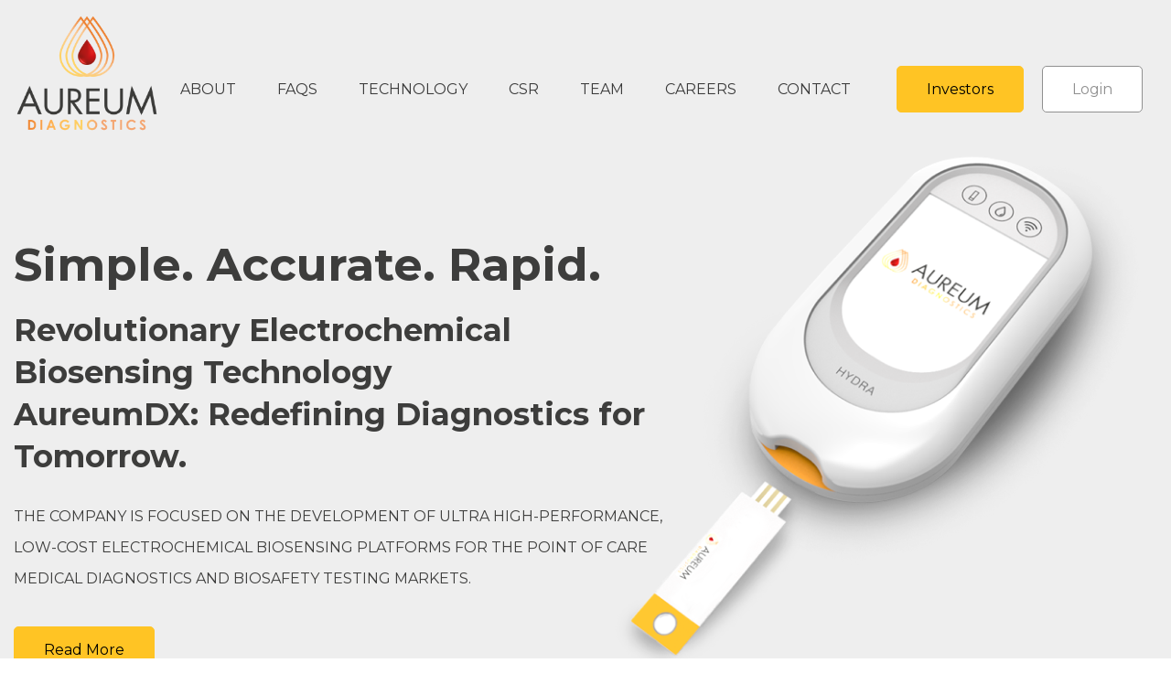

--- FILE ---
content_type: text/html; charset=UTF-8
request_url: https://aureumdx.co.uk/
body_size: 81496
content:
<!doctype html>
<html lang="en-US">
<head>
	<meta charset="UTF-8">
	<meta name="viewport" content="width=device-width, initial-scale=1">
	<link rel="profile" href="https://gmpg.org/xfn/11">
	<meta name='robots' content='index, follow, max-image-preview:large, max-snippet:-1, max-video-preview:-1' />

	<!-- This site is optimized with the Yoast SEO plugin v23.1 - https://yoast.com/wordpress/plugins/seo/ -->
	<title>Home - AUREUM</title>
	<link rel="canonical" href="https://aureumdx.co.uk/" />
	<meta property="og:locale" content="en_US" />
	<meta property="og:type" content="website" />
	<meta property="og:title" content="Home - AUREUM" />
	<meta property="og:url" content="https://aureumdx.co.uk/" />
	<meta property="og:site_name" content="AUREUM" />
	<meta property="article:modified_time" content="2024-01-19T07:04:58+00:00" />
	<meta name="twitter:card" content="summary_large_image" />
	<script type="application/ld+json" class="yoast-schema-graph">{"@context":"https://schema.org","@graph":[{"@type":"WebPage","@id":"https://aureumdx.co.uk/","url":"https://aureumdx.co.uk/","name":"Home - AUREUM","isPartOf":{"@id":"https://aureumdx.co.uk/#website"},"datePublished":"2023-11-21T09:46:38+00:00","dateModified":"2024-01-19T07:04:58+00:00","breadcrumb":{"@id":"https://aureumdx.co.uk/#breadcrumb"},"inLanguage":"en-US","potentialAction":[{"@type":"ReadAction","target":["https://aureumdx.co.uk/"]}]},{"@type":"BreadcrumbList","@id":"https://aureumdx.co.uk/#breadcrumb","itemListElement":[{"@type":"ListItem","position":1,"name":"Home"}]},{"@type":"WebSite","@id":"https://aureumdx.co.uk/#website","url":"https://aureumdx.co.uk/","name":"AUREUM","description":"","potentialAction":[{"@type":"SearchAction","target":{"@type":"EntryPoint","urlTemplate":"https://aureumdx.co.uk/?s={search_term_string}"},"query-input":"required name=search_term_string"}],"inLanguage":"en-US"}]}</script>
	<!-- / Yoast SEO plugin. -->


<link rel='dns-prefetch' href='//cdnjs.cloudflare.com' />
<link rel='dns-prefetch' href='//cdn.jsdelivr.net' />
<link rel="alternate" type="application/rss+xml" title="AUREUM &raquo; Feed" href="https://aureumdx.co.uk/feed/" />
<link rel="alternate" type="application/rss+xml" title="AUREUM &raquo; Comments Feed" href="https://aureumdx.co.uk/comments/feed/" />
<link rel="alternate" title="oEmbed (JSON)" type="application/json+oembed" href="https://aureumdx.co.uk/wp-json/oembed/1.0/embed?url=https%3A%2F%2Faureumdx.co.uk%2F" />
<link rel="alternate" title="oEmbed (XML)" type="text/xml+oembed" href="https://aureumdx.co.uk/wp-json/oembed/1.0/embed?url=https%3A%2F%2Faureumdx.co.uk%2F&#038;format=xml" />
<style id='wp-img-auto-sizes-contain-inline-css'>
img:is([sizes=auto i],[sizes^="auto," i]){contain-intrinsic-size:3000px 1500px}
/*# sourceURL=wp-img-auto-sizes-contain-inline-css */
</style>
<style id='wp-emoji-styles-inline-css'>

	img.wp-smiley, img.emoji {
		display: inline !important;
		border: none !important;
		box-shadow: none !important;
		height: 1em !important;
		width: 1em !important;
		margin: 0 0.07em !important;
		vertical-align: -0.1em !important;
		background: none !important;
		padding: 0 !important;
	}
/*# sourceURL=wp-emoji-styles-inline-css */
</style>
<style id='wp-block-library-inline-css'>
:root{--wp-block-synced-color:#7a00df;--wp-block-synced-color--rgb:122,0,223;--wp-bound-block-color:var(--wp-block-synced-color);--wp-editor-canvas-background:#ddd;--wp-admin-theme-color:#007cba;--wp-admin-theme-color--rgb:0,124,186;--wp-admin-theme-color-darker-10:#006ba1;--wp-admin-theme-color-darker-10--rgb:0,107,160.5;--wp-admin-theme-color-darker-20:#005a87;--wp-admin-theme-color-darker-20--rgb:0,90,135;--wp-admin-border-width-focus:2px}@media (min-resolution:192dpi){:root{--wp-admin-border-width-focus:1.5px}}.wp-element-button{cursor:pointer}:root .has-very-light-gray-background-color{background-color:#eee}:root .has-very-dark-gray-background-color{background-color:#313131}:root .has-very-light-gray-color{color:#eee}:root .has-very-dark-gray-color{color:#313131}:root .has-vivid-green-cyan-to-vivid-cyan-blue-gradient-background{background:linear-gradient(135deg,#00d084,#0693e3)}:root .has-purple-crush-gradient-background{background:linear-gradient(135deg,#34e2e4,#4721fb 50%,#ab1dfe)}:root .has-hazy-dawn-gradient-background{background:linear-gradient(135deg,#faaca8,#dad0ec)}:root .has-subdued-olive-gradient-background{background:linear-gradient(135deg,#fafae1,#67a671)}:root .has-atomic-cream-gradient-background{background:linear-gradient(135deg,#fdd79a,#004a59)}:root .has-nightshade-gradient-background{background:linear-gradient(135deg,#330968,#31cdcf)}:root .has-midnight-gradient-background{background:linear-gradient(135deg,#020381,#2874fc)}:root{--wp--preset--font-size--normal:16px;--wp--preset--font-size--huge:42px}.has-regular-font-size{font-size:1em}.has-larger-font-size{font-size:2.625em}.has-normal-font-size{font-size:var(--wp--preset--font-size--normal)}.has-huge-font-size{font-size:var(--wp--preset--font-size--huge)}.has-text-align-center{text-align:center}.has-text-align-left{text-align:left}.has-text-align-right{text-align:right}.has-fit-text{white-space:nowrap!important}#end-resizable-editor-section{display:none}.aligncenter{clear:both}.items-justified-left{justify-content:flex-start}.items-justified-center{justify-content:center}.items-justified-right{justify-content:flex-end}.items-justified-space-between{justify-content:space-between}.screen-reader-text{border:0;clip-path:inset(50%);height:1px;margin:-1px;overflow:hidden;padding:0;position:absolute;width:1px;word-wrap:normal!important}.screen-reader-text:focus{background-color:#ddd;clip-path:none;color:#444;display:block;font-size:1em;height:auto;left:5px;line-height:normal;padding:15px 23px 14px;text-decoration:none;top:5px;width:auto;z-index:100000}html :where(.has-border-color){border-style:solid}html :where([style*=border-top-color]){border-top-style:solid}html :where([style*=border-right-color]){border-right-style:solid}html :where([style*=border-bottom-color]){border-bottom-style:solid}html :where([style*=border-left-color]){border-left-style:solid}html :where([style*=border-width]){border-style:solid}html :where([style*=border-top-width]){border-top-style:solid}html :where([style*=border-right-width]){border-right-style:solid}html :where([style*=border-bottom-width]){border-bottom-style:solid}html :where([style*=border-left-width]){border-left-style:solid}html :where(img[class*=wp-image-]){height:auto;max-width:100%}:where(figure){margin:0 0 1em}html :where(.is-position-sticky){--wp-admin--admin-bar--position-offset:var(--wp-admin--admin-bar--height,0px)}@media screen and (max-width:600px){html :where(.is-position-sticky){--wp-admin--admin-bar--position-offset:0px}}

/*# sourceURL=wp-block-library-inline-css */
</style><style id='global-styles-inline-css'>
:root{--wp--preset--aspect-ratio--square: 1;--wp--preset--aspect-ratio--4-3: 4/3;--wp--preset--aspect-ratio--3-4: 3/4;--wp--preset--aspect-ratio--3-2: 3/2;--wp--preset--aspect-ratio--2-3: 2/3;--wp--preset--aspect-ratio--16-9: 16/9;--wp--preset--aspect-ratio--9-16: 9/16;--wp--preset--color--black: #000000;--wp--preset--color--cyan-bluish-gray: #abb8c3;--wp--preset--color--white: #ffffff;--wp--preset--color--pale-pink: #f78da7;--wp--preset--color--vivid-red: #cf2e2e;--wp--preset--color--luminous-vivid-orange: #ff6900;--wp--preset--color--luminous-vivid-amber: #fcb900;--wp--preset--color--light-green-cyan: #7bdcb5;--wp--preset--color--vivid-green-cyan: #00d084;--wp--preset--color--pale-cyan-blue: #8ed1fc;--wp--preset--color--vivid-cyan-blue: #0693e3;--wp--preset--color--vivid-purple: #9b51e0;--wp--preset--gradient--vivid-cyan-blue-to-vivid-purple: linear-gradient(135deg,rgb(6,147,227) 0%,rgb(155,81,224) 100%);--wp--preset--gradient--light-green-cyan-to-vivid-green-cyan: linear-gradient(135deg,rgb(122,220,180) 0%,rgb(0,208,130) 100%);--wp--preset--gradient--luminous-vivid-amber-to-luminous-vivid-orange: linear-gradient(135deg,rgb(252,185,0) 0%,rgb(255,105,0) 100%);--wp--preset--gradient--luminous-vivid-orange-to-vivid-red: linear-gradient(135deg,rgb(255,105,0) 0%,rgb(207,46,46) 100%);--wp--preset--gradient--very-light-gray-to-cyan-bluish-gray: linear-gradient(135deg,rgb(238,238,238) 0%,rgb(169,184,195) 100%);--wp--preset--gradient--cool-to-warm-spectrum: linear-gradient(135deg,rgb(74,234,220) 0%,rgb(151,120,209) 20%,rgb(207,42,186) 40%,rgb(238,44,130) 60%,rgb(251,105,98) 80%,rgb(254,248,76) 100%);--wp--preset--gradient--blush-light-purple: linear-gradient(135deg,rgb(255,206,236) 0%,rgb(152,150,240) 100%);--wp--preset--gradient--blush-bordeaux: linear-gradient(135deg,rgb(254,205,165) 0%,rgb(254,45,45) 50%,rgb(107,0,62) 100%);--wp--preset--gradient--luminous-dusk: linear-gradient(135deg,rgb(255,203,112) 0%,rgb(199,81,192) 50%,rgb(65,88,208) 100%);--wp--preset--gradient--pale-ocean: linear-gradient(135deg,rgb(255,245,203) 0%,rgb(182,227,212) 50%,rgb(51,167,181) 100%);--wp--preset--gradient--electric-grass: linear-gradient(135deg,rgb(202,248,128) 0%,rgb(113,206,126) 100%);--wp--preset--gradient--midnight: linear-gradient(135deg,rgb(2,3,129) 0%,rgb(40,116,252) 100%);--wp--preset--font-size--small: 13px;--wp--preset--font-size--medium: 20px;--wp--preset--font-size--large: 36px;--wp--preset--font-size--x-large: 42px;--wp--preset--spacing--20: 0.44rem;--wp--preset--spacing--30: 0.67rem;--wp--preset--spacing--40: 1rem;--wp--preset--spacing--50: 1.5rem;--wp--preset--spacing--60: 2.25rem;--wp--preset--spacing--70: 3.38rem;--wp--preset--spacing--80: 5.06rem;--wp--preset--shadow--natural: 6px 6px 9px rgba(0, 0, 0, 0.2);--wp--preset--shadow--deep: 12px 12px 50px rgba(0, 0, 0, 0.4);--wp--preset--shadow--sharp: 6px 6px 0px rgba(0, 0, 0, 0.2);--wp--preset--shadow--outlined: 6px 6px 0px -3px rgb(255, 255, 255), 6px 6px rgb(0, 0, 0);--wp--preset--shadow--crisp: 6px 6px 0px rgb(0, 0, 0);}:where(.is-layout-flex){gap: 0.5em;}:where(.is-layout-grid){gap: 0.5em;}body .is-layout-flex{display: flex;}.is-layout-flex{flex-wrap: wrap;align-items: center;}.is-layout-flex > :is(*, div){margin: 0;}body .is-layout-grid{display: grid;}.is-layout-grid > :is(*, div){margin: 0;}:where(.wp-block-columns.is-layout-flex){gap: 2em;}:where(.wp-block-columns.is-layout-grid){gap: 2em;}:where(.wp-block-post-template.is-layout-flex){gap: 1.25em;}:where(.wp-block-post-template.is-layout-grid){gap: 1.25em;}.has-black-color{color: var(--wp--preset--color--black) !important;}.has-cyan-bluish-gray-color{color: var(--wp--preset--color--cyan-bluish-gray) !important;}.has-white-color{color: var(--wp--preset--color--white) !important;}.has-pale-pink-color{color: var(--wp--preset--color--pale-pink) !important;}.has-vivid-red-color{color: var(--wp--preset--color--vivid-red) !important;}.has-luminous-vivid-orange-color{color: var(--wp--preset--color--luminous-vivid-orange) !important;}.has-luminous-vivid-amber-color{color: var(--wp--preset--color--luminous-vivid-amber) !important;}.has-light-green-cyan-color{color: var(--wp--preset--color--light-green-cyan) !important;}.has-vivid-green-cyan-color{color: var(--wp--preset--color--vivid-green-cyan) !important;}.has-pale-cyan-blue-color{color: var(--wp--preset--color--pale-cyan-blue) !important;}.has-vivid-cyan-blue-color{color: var(--wp--preset--color--vivid-cyan-blue) !important;}.has-vivid-purple-color{color: var(--wp--preset--color--vivid-purple) !important;}.has-black-background-color{background-color: var(--wp--preset--color--black) !important;}.has-cyan-bluish-gray-background-color{background-color: var(--wp--preset--color--cyan-bluish-gray) !important;}.has-white-background-color{background-color: var(--wp--preset--color--white) !important;}.has-pale-pink-background-color{background-color: var(--wp--preset--color--pale-pink) !important;}.has-vivid-red-background-color{background-color: var(--wp--preset--color--vivid-red) !important;}.has-luminous-vivid-orange-background-color{background-color: var(--wp--preset--color--luminous-vivid-orange) !important;}.has-luminous-vivid-amber-background-color{background-color: var(--wp--preset--color--luminous-vivid-amber) !important;}.has-light-green-cyan-background-color{background-color: var(--wp--preset--color--light-green-cyan) !important;}.has-vivid-green-cyan-background-color{background-color: var(--wp--preset--color--vivid-green-cyan) !important;}.has-pale-cyan-blue-background-color{background-color: var(--wp--preset--color--pale-cyan-blue) !important;}.has-vivid-cyan-blue-background-color{background-color: var(--wp--preset--color--vivid-cyan-blue) !important;}.has-vivid-purple-background-color{background-color: var(--wp--preset--color--vivid-purple) !important;}.has-black-border-color{border-color: var(--wp--preset--color--black) !important;}.has-cyan-bluish-gray-border-color{border-color: var(--wp--preset--color--cyan-bluish-gray) !important;}.has-white-border-color{border-color: var(--wp--preset--color--white) !important;}.has-pale-pink-border-color{border-color: var(--wp--preset--color--pale-pink) !important;}.has-vivid-red-border-color{border-color: var(--wp--preset--color--vivid-red) !important;}.has-luminous-vivid-orange-border-color{border-color: var(--wp--preset--color--luminous-vivid-orange) !important;}.has-luminous-vivid-amber-border-color{border-color: var(--wp--preset--color--luminous-vivid-amber) !important;}.has-light-green-cyan-border-color{border-color: var(--wp--preset--color--light-green-cyan) !important;}.has-vivid-green-cyan-border-color{border-color: var(--wp--preset--color--vivid-green-cyan) !important;}.has-pale-cyan-blue-border-color{border-color: var(--wp--preset--color--pale-cyan-blue) !important;}.has-vivid-cyan-blue-border-color{border-color: var(--wp--preset--color--vivid-cyan-blue) !important;}.has-vivid-purple-border-color{border-color: var(--wp--preset--color--vivid-purple) !important;}.has-vivid-cyan-blue-to-vivid-purple-gradient-background{background: var(--wp--preset--gradient--vivid-cyan-blue-to-vivid-purple) !important;}.has-light-green-cyan-to-vivid-green-cyan-gradient-background{background: var(--wp--preset--gradient--light-green-cyan-to-vivid-green-cyan) !important;}.has-luminous-vivid-amber-to-luminous-vivid-orange-gradient-background{background: var(--wp--preset--gradient--luminous-vivid-amber-to-luminous-vivid-orange) !important;}.has-luminous-vivid-orange-to-vivid-red-gradient-background{background: var(--wp--preset--gradient--luminous-vivid-orange-to-vivid-red) !important;}.has-very-light-gray-to-cyan-bluish-gray-gradient-background{background: var(--wp--preset--gradient--very-light-gray-to-cyan-bluish-gray) !important;}.has-cool-to-warm-spectrum-gradient-background{background: var(--wp--preset--gradient--cool-to-warm-spectrum) !important;}.has-blush-light-purple-gradient-background{background: var(--wp--preset--gradient--blush-light-purple) !important;}.has-blush-bordeaux-gradient-background{background: var(--wp--preset--gradient--blush-bordeaux) !important;}.has-luminous-dusk-gradient-background{background: var(--wp--preset--gradient--luminous-dusk) !important;}.has-pale-ocean-gradient-background{background: var(--wp--preset--gradient--pale-ocean) !important;}.has-electric-grass-gradient-background{background: var(--wp--preset--gradient--electric-grass) !important;}.has-midnight-gradient-background{background: var(--wp--preset--gradient--midnight) !important;}.has-small-font-size{font-size: var(--wp--preset--font-size--small) !important;}.has-medium-font-size{font-size: var(--wp--preset--font-size--medium) !important;}.has-large-font-size{font-size: var(--wp--preset--font-size--large) !important;}.has-x-large-font-size{font-size: var(--wp--preset--font-size--x-large) !important;}
/*# sourceURL=global-styles-inline-css */
</style>

<style id='classic-theme-styles-inline-css'>
/*! This file is auto-generated */
.wp-block-button__link{color:#fff;background-color:#32373c;border-radius:9999px;box-shadow:none;text-decoration:none;padding:calc(.667em + 2px) calc(1.333em + 2px);font-size:1.125em}.wp-block-file__button{background:#32373c;color:#fff;text-decoration:none}
/*# sourceURL=/wp-includes/css/classic-themes.min.css */
</style>
<link rel='stylesheet' id='contact-form-7-css' href='https://aureumdx.co.uk/wp-content/plugins/contact-form-7/includes/css/styles.css?ver=6.1.4' media='all' />
<link rel='stylesheet' id='slick-style-css' href='https://cdnjs.cloudflare.com/ajax/libs/slick-carousel/1.5.8/slick-theme.min.css?ver=8.0.0' media='all' />
<link rel='stylesheet' id='swiper-style-css' href='https://cdn.jsdelivr.net/npm/swiper@8/swiper-bundle.min.css?ver=8.0.0' media='all' />
<link rel='stylesheet' id='hello-elementor-css' href='https://aureumdx.co.uk/wp-content/themes/hello-elementor/style.min.css?ver=3.1.0' media='all' />
<link rel='stylesheet' id='hello-elementor-theme-style-css' href='https://aureumdx.co.uk/wp-content/themes/hello-elementor/theme.min.css?ver=3.1.0' media='all' />
<link rel='stylesheet' id='hello-elementor-header-footer-css' href='https://aureumdx.co.uk/wp-content/themes/hello-elementor/header-footer.min.css?ver=3.1.0' media='all' />
<link rel='stylesheet' id='js_composer_front-css' href='https://aureumdx.co.uk/wp-content/plugins/js_composer/assets/css/js_composer.min.css?ver=6.6.0' media='all' />
<link rel='stylesheet' id='hello-elementor-child-style-css' href='https://aureumdx.co.uk/wp-content/themes/hello-theme-child-master/style.css?ver=1.0.1' media='all' />
<link rel='stylesheet' id='font-awesome-css' href='https://aureumdx.co.uk/wp-content/plugins/popup-anything-on-click/assets/css/font-awesome.min.css?ver=2.9.1' media='all' />
<link rel='stylesheet' id='popupaoc-public-style-css' href='https://aureumdx.co.uk/wp-content/plugins/popup-anything-on-click/assets/css/popupaoc-public.css?ver=2.9.1' media='all' />
<link rel='stylesheet' id='um_modal-css' href='https://aureumdx.co.uk/wp-content/plugins/ultimate-member/assets/css/um-modal.min.css?ver=2.11.1' media='all' />
<link rel='stylesheet' id='um_ui-css' href='https://aureumdx.co.uk/wp-content/plugins/ultimate-member/assets/libs/jquery-ui/jquery-ui.min.css?ver=1.13.2' media='all' />
<link rel='stylesheet' id='um_tipsy-css' href='https://aureumdx.co.uk/wp-content/plugins/ultimate-member/assets/libs/tipsy/tipsy.min.css?ver=1.0.0a' media='all' />
<link rel='stylesheet' id='um_raty-css' href='https://aureumdx.co.uk/wp-content/plugins/ultimate-member/assets/libs/raty/um-raty.min.css?ver=2.6.0' media='all' />
<link rel='stylesheet' id='select2-css' href='https://aureumdx.co.uk/wp-content/plugins/ultimate-member/assets/libs/select2/select2.min.css?ver=4.0.13' media='all' />
<link rel='stylesheet' id='um_fileupload-css' href='https://aureumdx.co.uk/wp-content/plugins/ultimate-member/assets/css/um-fileupload.min.css?ver=2.11.1' media='all' />
<link rel='stylesheet' id='um_confirm-css' href='https://aureumdx.co.uk/wp-content/plugins/ultimate-member/assets/libs/um-confirm/um-confirm.min.css?ver=1.0' media='all' />
<link rel='stylesheet' id='um_datetime-css' href='https://aureumdx.co.uk/wp-content/plugins/ultimate-member/assets/libs/pickadate/default.min.css?ver=3.6.2' media='all' />
<link rel='stylesheet' id='um_datetime_date-css' href='https://aureumdx.co.uk/wp-content/plugins/ultimate-member/assets/libs/pickadate/default.date.min.css?ver=3.6.2' media='all' />
<link rel='stylesheet' id='um_datetime_time-css' href='https://aureumdx.co.uk/wp-content/plugins/ultimate-member/assets/libs/pickadate/default.time.min.css?ver=3.6.2' media='all' />
<link rel='stylesheet' id='um_fonticons_ii-css' href='https://aureumdx.co.uk/wp-content/plugins/ultimate-member/assets/libs/legacy/fonticons/fonticons-ii.min.css?ver=2.11.1' media='all' />
<link rel='stylesheet' id='um_fonticons_fa-css' href='https://aureumdx.co.uk/wp-content/plugins/ultimate-member/assets/libs/legacy/fonticons/fonticons-fa.min.css?ver=2.11.1' media='all' />
<link rel='stylesheet' id='um_fontawesome-css' href='https://aureumdx.co.uk/wp-content/plugins/ultimate-member/assets/css/um-fontawesome.min.css?ver=6.5.2' media='all' />
<link rel='stylesheet' id='um_common-css' href='https://aureumdx.co.uk/wp-content/plugins/ultimate-member/assets/css/common.min.css?ver=2.11.1' media='all' />
<link rel='stylesheet' id='um_responsive-css' href='https://aureumdx.co.uk/wp-content/plugins/ultimate-member/assets/css/um-responsive.min.css?ver=2.11.1' media='all' />
<link rel='stylesheet' id='um_styles-css' href='https://aureumdx.co.uk/wp-content/plugins/ultimate-member/assets/css/um-styles.min.css?ver=2.11.1' media='all' />
<link rel='stylesheet' id='um_crop-css' href='https://aureumdx.co.uk/wp-content/plugins/ultimate-member/assets/libs/cropper/cropper.min.css?ver=1.6.1' media='all' />
<link rel='stylesheet' id='um_profile-css' href='https://aureumdx.co.uk/wp-content/plugins/ultimate-member/assets/css/um-profile.min.css?ver=2.11.1' media='all' />
<link rel='stylesheet' id='um_account-css' href='https://aureumdx.co.uk/wp-content/plugins/ultimate-member/assets/css/um-account.min.css?ver=2.11.1' media='all' />
<link rel='stylesheet' id='um_misc-css' href='https://aureumdx.co.uk/wp-content/plugins/ultimate-member/assets/css/um-misc.min.css?ver=2.11.1' media='all' />
<link rel='stylesheet' id='um_default_css-css' href='https://aureumdx.co.uk/wp-content/plugins/ultimate-member/assets/css/um-old-default.min.css?ver=2.11.1' media='all' />
<script src="https://aureumdx.co.uk/wp-includes/js/jquery/jquery.min.js?ver=3.7.1" id="jquery-core-js"></script>
<script src="https://aureumdx.co.uk/wp-includes/js/jquery/jquery-migrate.min.js?ver=3.4.1" id="jquery-migrate-js"></script>
<script src="https://aureumdx.co.uk/wp-content/themes/hello-theme-child-master/script.js?ver=6.9" id="script-js"></script>
<script src="https://aureumdx.co.uk/wp-content/plugins/ultimate-member/assets/js/um-gdpr.min.js?ver=2.11.1" id="um-gdpr-js"></script>
<link rel="https://api.w.org/" href="https://aureumdx.co.uk/wp-json/" /><link rel="alternate" title="JSON" type="application/json" href="https://aureumdx.co.uk/wp-json/wp/v2/pages/8" /><link rel="EditURI" type="application/rsd+xml" title="RSD" href="https://aureumdx.co.uk/xmlrpc.php?rsd" />
<meta name="generator" content="WordPress 6.9" />
<link rel='shortlink' href='https://aureumdx.co.uk/' />
<meta name="generator" content="Powered by WPBakery Page Builder - drag and drop page builder for WordPress."/>
<link rel="icon" href="https://aureumdx.co.uk/wp-content/uploads/2023/11/cropped-AUREUM-Logo-Large-Colour-32x32.png" sizes="32x32" />
<link rel="icon" href="https://aureumdx.co.uk/wp-content/uploads/2023/11/cropped-AUREUM-Logo-Large-Colour-192x192.png" sizes="192x192" />
<link rel="apple-touch-icon" href="https://aureumdx.co.uk/wp-content/uploads/2023/11/cropped-AUREUM-Logo-Large-Colour-180x180.png" />
<meta name="msapplication-TileImage" content="https://aureumdx.co.uk/wp-content/uploads/2023/11/cropped-AUREUM-Logo-Large-Colour-270x270.png" />
<style type="text/css" data-type="vc_shortcodes-custom-css">.vc_custom_1705578699382{background-color: #eeeeee !important;}.vc_custom_1700578565876{padding-bottom: 50px !important;background-image: url(https://aureumdx.co.uk/wp-content/uploads/2023/11/AUREUM-Logo-Standard-Colour-2.png?id=61) !important;background-position: 0 0 !important;background-repeat: no-repeat !important;}.vc_custom_1700570281975{padding-top: 88px !important;padding-bottom: 76px !important;background-image: url(https://aureumdx.co.uk/wp-content/uploads/2023/11/Sec03-back.png?id=66) !important;background-position: center !important;background-repeat: no-repeat !important;background-size: cover !important;}.vc_custom_1705570542183{padding-top: 140px !important;padding-bottom: 130px !important;background-image: url(https://aureumdx.co.uk/wp-content/uploads/2023/11/testimonialback.png?id=212) !important;background-position: center !important;background-repeat: no-repeat !important;background-size: cover !important;}.vc_custom_1700649707942{padding-top: 20px !important;padding-bottom: 180px !important;background-color: #eeeeee !important;}.vc_custom_1705060203699{padding-bottom: 20px !important;}.vc_custom_1700569442138{background-position: center !important;background-repeat: no-repeat !important;background-size: cover !important;}.vc_custom_1700568669779{background-position: center !important;background-repeat: no-repeat !important;background-size: cover !important;}</style><noscript><style> .wpb_animate_when_almost_visible { opacity: 1; }</style></noscript><link rel='stylesheet' id='vc_font_awesome_5_shims-css' href='https://aureumdx.co.uk/wp-content/plugins/js_composer/assets/lib/bower/font-awesome/css/v4-shims.min.css?ver=6.6.0' media='all' />
<link rel='stylesheet' id='vc_font_awesome_5-css' href='https://aureumdx.co.uk/wp-content/plugins/js_composer/assets/lib/bower/font-awesome/css/all.min.css?ver=6.6.0' media='all' />
<link rel='stylesheet' id='vc_google_fonts_abril_fatfaceregular-css' href='https://fonts.googleapis.com/css?family=Abril+Fatface%3Aregular&#038;ver=6.6.0' media='all' />
<link rel='stylesheet' id='vc_tta_style-css' href='https://aureumdx.co.uk/wp-content/plugins/js_composer/assets/css/js_composer_tta.min.css?ver=6.6.0' media='all' />
<link rel='stylesheet' id='vc_google_fonts_montserratregular700-css' href='https://fonts.googleapis.com/css?family=Montserrat%3Aregular%2C700&#038;ver=6.6.0' media='all' />
</head>
<body class="home wp-singular page-template-default page page-id-8 wp-theme-hello-elementor wp-child-theme-hello-theme-child-master wpb-js-composer js-comp-ver-6.6.0 vc_responsive">


<a class="skip-link screen-reader-text" href="#content">Skip to content</a>

<div id="MainHeader" class="vc_row wpb_row vc_row-fluid site-header desktopmenu"><div class="wpb_column vc_column_container vc_col-sm-4"><div class="vc_column-inner"><div class="wpb_wrapper">
	<div  class="wpb_single_image wpb_content_element vc_align_left">
		
		<figure class="wpb_wrapper vc_figure">
			<a href="https://aureumdx.co.uk" target="_self" class="vc_single_image-wrapper   vc_box_border_grey"><img fetchpriority="high" decoding="async" width="1000" height="1000" src="https://aureumdx.co.uk/wp-content/uploads/2023/11/AUREUM-Logo-Large-Colour.png" class="vc_single_image-img attachment-full" alt="" srcset="https://aureumdx.co.uk/wp-content/uploads/2023/11/AUREUM-Logo-Large-Colour.png 1000w, https://aureumdx.co.uk/wp-content/uploads/2023/11/AUREUM-Logo-Large-Colour-300x300.png 300w, https://aureumdx.co.uk/wp-content/uploads/2023/11/AUREUM-Logo-Large-Colour-150x150.png 150w, https://aureumdx.co.uk/wp-content/uploads/2023/11/AUREUM-Logo-Large-Colour-768x768.png 768w" sizes="(max-width: 1000px) 100vw, 1000px" /></a>
		</figure>
	</div>
</div></div></div><div class="wpb_column vc_column_container vc_col-sm-4"><div class="vc_column-inner"><div class="wpb_wrapper"><div  class="vc_wp_custommenu wpb_content_element"><div class="widget widget_nav_menu"><div class="menu-main-menu-container"><ul id="menu-main-menu" class="menu"><li id="menu-item-412" class="menu-item menu-item-type-post_type menu-item-object-page menu-item-412"><a href="https://aureumdx.co.uk/about/">About</a></li>
<li id="menu-item-19" class="menu-item menu-item-type-custom menu-item-object-custom current-menu-item current_page_item menu-item-home menu-item-19"><a href="https://aureumdx.co.uk/#Faqsection" aria-current="page">Faqs</a></li>
<li id="menu-item-413" class="menu-item menu-item-type-post_type menu-item-object-page menu-item-413"><a href="https://aureumdx.co.uk/technology/">Technology</a></li>
<li id="menu-item-414" class="menu-item menu-item-type-post_type menu-item-object-page menu-item-414"><a href="https://aureumdx.co.uk/corporate-social-responsibility-csr/">CSR</a></li>
<li id="menu-item-415" class="menu-item menu-item-type-post_type menu-item-object-page menu-item-415"><a href="https://aureumdx.co.uk/teams/">Team</a></li>
<li id="menu-item-23" class="menu-item menu-item-type-custom menu-item-object-custom menu-item-23"><a href="https://aureumdx.co.uk/careers/">Careers</a></li>
<li id="menu-item-417" class="menu-item menu-item-type-post_type menu-item-object-page menu-item-417"><a href="https://aureumdx.co.uk/reach-out-to-us/">Contact</a></li>
</ul></div></div></div></div></div></div><div class="wpb_column vc_column_container vc_col-sm-4"><div class="vc_column-inner"><div class="wpb_wrapper"><div class="vc_btn3-container  investorsbutton vc_btn3-inline" ><a class="vc_general vc_btn3 vc_btn3-size-md vc_btn3-shape-rounded vc_btn3-style-modern vc_btn3-color-grey" href="https://aureumdx.co.uk/investors" title="">Investors</a></div><div class="vc_btn3-container  Loginbutton vc_btn3-inline" ><a class="vc_general vc_btn3 vc_btn3-size-md vc_btn3-shape-rounded vc_btn3-style-modern vc_btn3-color-grey" href="https://aureumdx.co.uk/investors/#loginsecone" title="">Login</a></div></div></div></div></div><div id="MainHeader" class="vc_row wpb_row vc_row-fluid site-header mobilemenu vc_row-o-content-middle vc_row-flex"><div class="wpb_column vc_column_container vc_col-sm-3"><div class="vc_column-inner"><div class="wpb_wrapper">
	<div  class="wpb_single_image wpb_content_element vc_align_left">
		
		<figure class="wpb_wrapper vc_figure">
			<a href="https://aureumdx.co.uk" target="_self" class="vc_single_image-wrapper   vc_box_border_grey"><img fetchpriority="high" decoding="async" width="1000" height="1000" src="https://aureumdx.co.uk/wp-content/uploads/2023/11/AUREUM-Logo-Large-Colour.png" class="vc_single_image-img attachment-full" alt="" srcset="https://aureumdx.co.uk/wp-content/uploads/2023/11/AUREUM-Logo-Large-Colour.png 1000w, https://aureumdx.co.uk/wp-content/uploads/2023/11/AUREUM-Logo-Large-Colour-300x300.png 300w, https://aureumdx.co.uk/wp-content/uploads/2023/11/AUREUM-Logo-Large-Colour-150x150.png 150w, https://aureumdx.co.uk/wp-content/uploads/2023/11/AUREUM-Logo-Large-Colour-768x768.png 768w" sizes="(max-width: 1000px) 100vw, 1000px" /></a>
		</figure>
	</div>
</div></div></div><div class="wpb_column vc_column_container vc_col-sm-9"><div class="vc_column-inner"><div class="wpb_wrapper">
	<div class="wpb_text_column wpb_content_element " >
		<div class="wpb_wrapper">
			<p style="text-align: right;">	<a class="paoc-popup-click paoc-popup-cust-430 paoc-popup-button paoc-popup-btn popupaoc-white" href="javascript:void(0);">Click Here!!!</a>
</p>

		</div>
	</div>
<div class="vc_icon_element vc_icon_element-outer popupaoc-white vc_icon_element-align-left"><div class="vc_icon_element-inner vc_icon_element-color-blue vc_icon_element-size-md vc_icon_element-style- vc_icon_element-background-color-grey" ><span class="vc_icon_element-icon fas fa-bars" ></span></div></div><div  class="vc_wp_custommenu wpb_content_element"><div class="widget widget_nav_menu"><div class="menu-main-menu-container"><ul id="menu-main-menu-1" class="menu"><li class="menu-item menu-item-type-post_type menu-item-object-page menu-item-412"><a href="https://aureumdx.co.uk/about/">About</a></li>
<li class="menu-item menu-item-type-custom menu-item-object-custom current-menu-item current_page_item menu-item-home menu-item-19"><a href="https://aureumdx.co.uk/#Faqsection" aria-current="page">Faqs</a></li>
<li class="menu-item menu-item-type-post_type menu-item-object-page menu-item-413"><a href="https://aureumdx.co.uk/technology/">Technology</a></li>
<li class="menu-item menu-item-type-post_type menu-item-object-page menu-item-414"><a href="https://aureumdx.co.uk/corporate-social-responsibility-csr/">CSR</a></li>
<li class="menu-item menu-item-type-post_type menu-item-object-page menu-item-415"><a href="https://aureumdx.co.uk/teams/">Team</a></li>
<li class="menu-item menu-item-type-custom menu-item-object-custom menu-item-23"><a href="https://aureumdx.co.uk/careers/">Careers</a></li>
<li class="menu-item menu-item-type-post_type menu-item-object-page menu-item-417"><a href="https://aureumdx.co.uk/reach-out-to-us/">Contact</a></li>
</ul></div></div></div></div></div></div></div>

<main id="content" class="site-main post-8 page type-page status-publish hentry">

	
	<div class="page-content">
		<div id="Contactbtn" data-vc-full-width="true" data-vc-full-width-init="false" data-vc-stretch-content="true" class="vc_row wpb_row vc_row-fluid vc_row-no-padding"><div class="wpb_column vc_column_container vc_col-sm-12"><div class="vc_column-inner"><div class="wpb_wrapper"><div class="vc_btn3-container  investorsbutton vc_btn3-inline" id="Contactbtn" ><a class="vc_general vc_btn3 vc_btn3-size-md vc_btn3-shape-rounded vc_btn3-style-modern vc_btn3-color-grey" href="https://aureumdx.co.uk/reach-out-to-us/" title="">contact us</a></div></div></div></div></div><div class="vc_row-full-width vc_clearfix"></div><div id="Sec01" data-vc-full-width="true" data-vc-full-width-init="false" class="vc_row wpb_row vc_row-fluid vc_custom_1705578699382 vc_row-has-fill vc_row-o-equal-height vc_row-flex"><div class="wpb_column vc_column_container vc_col-sm-7"><div class="vc_column-inner vc_custom_1705060203699"><div class="wpb_wrapper"><h1 style="text-align: left;font-family:Abril Fatface;font-weight:400;font-style:normal" class="vc_custom_heading" >Simple. Accurate. Rapid.</h1><h3 style="text-align: left;font-family:Abril Fatface;font-weight:400;font-style:normal" class="vc_custom_heading" >Revolutionary Electrochemical Biosensing Technology<br />
AureumDX: Redefining Diagnostics for Tomorrow.</h3>
	<div class="wpb_text_column wpb_content_element " >
		<div class="wpb_wrapper">
			<p>THE COMPANY IS FOCUSED ON THE DEVELOPMENT OF ULTRA HIGH-PERFORMANCE, LOW-COST ELECTROCHEMICAL BIOSENSING PLATFORMS FOR THE POINT OF CARE MEDICAL DIAGNOSTICS AND BIOSAFETY TESTING MARKETS.</p>

		</div>
	</div>
<div class="vc_btn3-container  investorsbutton vc_btn3-inline" ><a class="vc_general vc_btn3 vc_btn3-size-md vc_btn3-shape-rounded vc_btn3-style-modern vc_btn3-color-grey" href="https://aureumdx.co.uk/technology/" title="">Read More</a></div></div></div></div><div class="wpb_column vc_column_container vc_col-sm-5 vc_col-has-fill"><div class="vc_column-inner vc_custom_1700569442138"><div class="wpb_wrapper">
	<div  class="wpb_single_image wpb_content_element vc_align_left">
		
		<figure class="wpb_wrapper vc_figure">
			<div class="vc_single_image-wrapper   vc_box_border_grey"><img loading="lazy" decoding="async" width="676" height="696" src="https://aureumdx.co.uk/wp-content/uploads/2024/01/newtester-1-1.png" class="vc_single_image-img attachment-full" alt="" srcset="https://aureumdx.co.uk/wp-content/uploads/2024/01/newtester-1-1.png 676w, https://aureumdx.co.uk/wp-content/uploads/2024/01/newtester-1-1-291x300.png 291w" sizes="auto, (max-width: 676px) 100vw, 676px" /></div>
		</figure>
	</div>
</div></div></div></div><div class="vc_row-full-width vc_clearfix"></div><div id="Sec02" data-vc-full-width="true" data-vc-full-width-init="false" class="vc_row wpb_row vc_row-fluid vc_custom_1700578565876 vc_row-has-fill vc_row-o-equal-height vc_row-o-content-middle vc_row-flex"><div class="wpb_column vc_column_container vc_col-sm-6 vc_col-has-fill"><div class="vc_column-inner vc_custom_1700568669779"><div class="wpb_wrapper">
	<div  class="wpb_single_image wpb_content_element vc_align_left">
		
		<figure class="wpb_wrapper vc_figure">
			<div class="vc_single_image-wrapper   vc_box_border_grey"><img loading="lazy" decoding="async" width="852" height="562" src="https://aureumdx.co.uk/wp-content/uploads/2023/12/Picture3.jpg" class="vc_single_image-img attachment-full" alt="" srcset="https://aureumdx.co.uk/wp-content/uploads/2023/12/Picture3.jpg 852w, https://aureumdx.co.uk/wp-content/uploads/2023/12/Picture3-300x198.jpg 300w, https://aureumdx.co.uk/wp-content/uploads/2023/12/Picture3-768x507.jpg 768w" sizes="auto, (max-width: 852px) 100vw, 852px" /></div>
		</figure>
	</div>
</div></div></div><div class="wpb_column vc_column_container vc_col-sm-6"><div class="vc_column-inner"><div class="wpb_wrapper"><h4 style="text-align: left;font-family:Abril Fatface;font-weight:400;font-style:normal" class="vc_custom_heading" >Aureum</h4><h2 style="text-align: left;font-family:Abril Fatface;font-weight:400;font-style:normal" class="vc_custom_heading" >Your health. Our dedication.</h2><h6 style="text-align: left;font-family:Abril Fatface;font-weight:400;font-style:normal" class="vc_custom_heading" >Together, we're revolutionising the diagnostic landscape.</h6>
	<div class="wpb_text_column wpb_content_element " >
		<div class="wpb_wrapper">
			<p>The company is focused on the development of high-performance and low-cost electrochemical biosensing platforms for the $50bn Point of Care medical diagnostics and $4.9bn Biosafety testing markets. Our products consist of a measurement platform comprising a low-cost hand-held connected instrument and very low-cost single-use disposable test strips.</p>
<p>Together, we&#8217;re revolutionising the diagnostic landscape.</p>

		</div>
	</div>
<div class="vc_btn3-container  investorsbutton vc_btn3-inline" ><a class="vc_general vc_btn3 vc_btn3-size-md vc_btn3-shape-rounded vc_btn3-style-modern vc_btn3-color-grey" href="https://aureumdx.co.uk/technology/" title="">Read More</a></div></div></div></div></div><div class="vc_row-full-width vc_clearfix"></div><div id="Sec03" data-vc-full-width="true" data-vc-full-width-init="false" class="vc_row wpb_row vc_row-fluid vc_custom_1700570281975 vc_row-has-fill"><div class="wpb_column vc_column_container vc_col-sm-6"><div class="vc_column-inner"><div class="wpb_wrapper"><h2 style="text-align: left;font-family:Abril Fatface;font-weight:400;font-style:normal" class="vc_custom_heading" >About Aureum DX</h2>
	<div class="wpb_text_column wpb_content_element " >
		<div class="wpb_wrapper">
			<p><strong>Vision:</strong><br />
To transform global access to high performance electrochemical diagnostics.</p>
<p><strong>Mission:</strong><br />
To develop and commercialize exquisitely sensitive, single step, low-cost electrochemical biosensor detection platforms that leapfrog current and upcoming competitor technologies.</p>
<p>Together, we&#8217;re leading the way in creating a healthier and more connected world through innovative diagnostic technologies.</p>

		</div>
	</div>
<div class="vc_btn3-container  investorsbutton vc_btn3-inline" ><a class="vc_general vc_btn3 vc_btn3-size-md vc_btn3-shape-rounded vc_btn3-style-modern vc_btn3-color-grey" href="https://aureumdx.co.uk/about/" title="">Read More</a></div></div></div></div><div class="wpb_column vc_column_container vc_col-sm-6"><div class="vc_column-inner"><div class="wpb_wrapper"></div></div></div></div><div class="vc_row-full-width vc_clearfix"></div><div id="videocustom" data-vc-full-width="true" data-vc-full-width-init="false" data-vc-stretch-content="true" class="vc_row wpb_row vc_row-fluid"><div class="wpb_column vc_column_container vc_col-sm-12"><div class="vc_column-inner"><div class="wpb_wrapper">
	<div class="wpb_raw_code wpb_content_element wpb_raw_html" >
		<div class="wpb_wrapper">
			<video id="myVideo" autoplay muted loop width="100%" height="100%" >
<source src="https://aureumdx.co.uk/wp-content/uploads/2024/01/Banner-Video.mp4" </source>
</video>
		</div>
	</div>
</div></div></div></div><div class="vc_row-full-width vc_clearfix"></div><div id="Sec04" class="vc_row wpb_row vc_row-fluid"><div class="wpb_column vc_column_container vc_col-sm-12"><div class="vc_column-inner"><div class="wpb_wrapper"><style type="text/css" data-type="vc_shortcodes-custom-css">.vc_custom_1700574276116{padding-top: 90px !important;padding-bottom: 120px !important;}.vc_custom_1700575843211{padding-top: 60px !important;}</style>
	<div class="wpb_text_column wpb_content_element " >
		<div class="wpb_wrapper">
			<div id="Sec04" class="vc_row wpb_row vc_row-fluid vc_custom_1700574276116"><div class="contentteam wpb_column vc_column_container vc_col-sm-12"><div class="vc_column-inner"><div class="wpb_wrapper"><h4 style="text-align: center;font-family:Abril Fatface;font-weight:400;font-style:normal" class="vc_custom_heading teamhead1" >Aureum</h4><h2 style="text-align: center;font-family:Abril Fatface;font-weight:400;font-style:normal" class="vc_custom_heading teamhead1" >Meet Our Team</h2>
	<div class="wpb_text_column wpb_content_element  teamhead1" >
		<div class="wpb_wrapper">
			<p>At AureumDX, our team comprises distinguished professionals who together craft a journey of growth, innovation, and excellence. Their combined experience and expertise fuel our mission to revolutionise the world of diagnostics.</p>

		</div>
	</div>
<div id="teamsec" class="vc_row wpb_row vc_inner vc_row-fluid vc_custom_1700575843211"><div class="wpb_column vc_column_container vc_col-sm-4"><div class="vc_column-inner"><div class="wpb_wrapper">
	<div  class="wpb_single_image wpb_content_element vc_align_center">
		
		<figure class="wpb_wrapper vc_figure">
			<div class="vc_single_image-wrapper   vc_box_border_grey"><img loading="lazy" decoding="async" width="398" height="375" src="https://aureumdx.co.uk/wp-content/uploads/2023/11/Dr.jpg" class="vc_single_image-img attachment-full" alt="" srcset="https://aureumdx.co.uk/wp-content/uploads/2023/11/Dr.jpg 398w, https://aureumdx.co.uk/wp-content/uploads/2023/11/Dr-300x283.jpg 300w" sizes="auto, (max-width: 398px) 100vw, 398px" /></div>
		</figure>
	</div>
<div class="vc_icon_element vc_icon_element-outer vc_icon_element-align-left"><div class="vc_icon_element-inner vc_icon_element-color-blue vc_icon_element-size-md vc_icon_element-style- vc_icon_element-background-color-grey" ><span class="vc_icon_element-icon fas fa-plus" ></span><a class="vc_icon_element-link" href="#"  title="" target="_self"></a></div></div><h3 style="text-align: left;font-family:Abril Fatface;font-weight:400;font-style:normal" class="vc_custom_heading" >Dr Mark Hegarty</h3><h5 style="text-align: left;font-family:Abril Fatface;font-weight:400;font-style:normal" class="vc_custom_heading" >Executive Chairman</h5>
	<div class="wpb_text_column wpb_content_element " >
		<div class="wpb_wrapper">
			<p>Mark has joined the board as Executive Chair to help steer the company through its next growth phase. He brings 25 years of experience in healthcare innovation (Diagnostics, Medical Devices, Drug Delivery,) spanning start-ups, SMEs, and multi-nationals. He has a strong track record in developing business strategy, raising capital, and taking companies from start-up to commercialisation.</p>

		</div>
	</div>
<div class="vc_btn3-container vc_btn3-inline" id="teamreadmore" ><a class="vc_general vc_btn3 vc_btn3-size-md vc_btn3-shape-rounded vc_btn3-style-modern vc_btn3-color-grey" href="https://aureumdx.co.uk/teams/dr-mark-hegarty/" title="Dr Mark Hegarty">Read More</a></div></div></div></div><div class="wpb_column vc_column_container vc_col-sm-4"><div class="vc_column-inner"><div class="wpb_wrapper">
	<div  class="wpb_single_image wpb_content_element vc_align_center">
		
		<figure class="wpb_wrapper vc_figure">
			<div class="vc_single_image-wrapper   vc_box_border_grey"><img loading="lazy" decoding="async" width="398" height="375" src="https://aureumdx.co.uk/wp-content/uploads/2023/11/Rectangle-8108-2.png" class="vc_single_image-img attachment-full" alt="" srcset="https://aureumdx.co.uk/wp-content/uploads/2023/11/Rectangle-8108-2.png 398w, https://aureumdx.co.uk/wp-content/uploads/2023/11/Rectangle-8108-2-300x283.png 300w" sizes="auto, (max-width: 398px) 100vw, 398px" /></div>
		</figure>
	</div>
<div class="vc_icon_element vc_icon_element-outer vc_icon_element-align-left"><div class="vc_icon_element-inner vc_icon_element-color-blue vc_icon_element-size-md vc_icon_element-style- vc_icon_element-background-color-grey" ><span class="vc_icon_element-icon fas fa-plus" ></span><a class="vc_icon_element-link" href="#"  title="" target="_self"></a></div></div><h3 style="text-align: left;font-family:Abril Fatface;font-weight:400;font-style:normal" class="vc_custom_heading" >Tessa Ogle</h3><h5 style="text-align: left;font-family:Abril Fatface;font-weight:400;font-style:normal" class="vc_custom_heading" >Chief Executive Officer (CEO)</h5>
	<div class="wpb_text_column wpb_content_element " >
		<div class="wpb_wrapper">
			<p>Tessa Ogle, our Chief Executive Officer (formally the COO), drives operational excellence within AureumDX. With a strategic and results-oriented mindset, Tessa oversees various facets of our company&#8217;s operations, ensuring seamless coordination among departments and effective execution of our initiatives&#8230;</p>

		</div>
	</div>
<div class="vc_btn3-container vc_btn3-inline" id="teamreadmore" ><a class="vc_general vc_btn3 vc_btn3-size-md vc_btn3-shape-rounded vc_btn3-style-modern vc_btn3-color-grey" href="https://aureumdx.co.uk/teams/tessa-ogle/" title="">Read More</a></div></div></div></div><div class="wpb_column vc_column_container vc_col-sm-4"><div class="vc_column-inner"><div class="wpb_wrapper">
	<div  class="wpb_single_image wpb_content_element vc_align_center">
		
		<figure class="wpb_wrapper vc_figure">
			<div class="vc_single_image-wrapper   vc_box_border_grey"><img loading="lazy" decoding="async" width="398" height="375" src="https://aureumdx.co.uk/wp-content/uploads/2023/11/Rectangle-8108-1.png" class="vc_single_image-img attachment-full" alt="" srcset="https://aureumdx.co.uk/wp-content/uploads/2023/11/Rectangle-8108-1.png 398w, https://aureumdx.co.uk/wp-content/uploads/2023/11/Rectangle-8108-1-300x283.png 300w" sizes="auto, (max-width: 398px) 100vw, 398px" /></div>
		</figure>
	</div>
<div class="vc_icon_element vc_icon_element-outer vc_icon_element-align-left"><div class="vc_icon_element-inner vc_icon_element-color-blue vc_icon_element-size-md vc_icon_element-style- vc_icon_element-background-color-grey" ><span class="vc_icon_element-icon fas fa-plus" ></span><a class="vc_icon_element-link" href="#"  title="" target="_self"></a></div></div><h3 style="text-align: left;font-family:Abril Fatface;font-weight:400;font-style:normal" class="vc_custom_heading" >Prof Damion Corrigan</h3><h5 style="text-align: left;font-family:Abril Fatface;font-weight:400;font-style:normal" class="vc_custom_heading" >Founder and Chief Scientific Officer (CSO)</h5>
	<div class="wpb_text_column wpb_content_element " >
		<div class="wpb_wrapper">
			<p><span style="font-weight: 400;">Professor Corrigan&#8217;s commitment to advancing healthcare diagnostics is evident through his dedication to both academic research and commercial innovation. Leading the Centre for Advanced Measurement Science and Health Translation at the University of Strathclyde, Glasgow, he&#8217;s an inspiration in the diagnostics field&#8230;</span></p>

		</div>
	</div>
<div class="vc_btn3-container vc_btn3-inline" id="teamreadmore" ><a class="vc_general vc_btn3 vc_btn3-size-md vc_btn3-shape-rounded vc_btn3-style-modern vc_btn3-color-grey" href="https://aureumdx.co.uk/teams/prof-damion-corrigan/" title="">Read More</a></div></div></div></div></div></div></div></div></div>


		</div>
	</div>
</div></div></div></div><div id="Sec05" class="vc_row wpb_row vc_row-fluid vc_row-o-content-middle vc_row-flex"><div class="wpb_column vc_column_container vc_col-sm-7"><div class="vc_column-inner"><div class="wpb_wrapper"><h4 style="text-align: left;font-family:Abril Fatface;font-weight:400;font-style:normal" class="vc_custom_heading" >Aureum</h4><h2 style="text-align: left;font-family:Abril Fatface;font-weight:400;font-style:normal" class="vc_custom_heading" >Corporate<br />
Social Responsibility</h2><h6 style="text-align: left;font-family:Abril Fatface;font-weight:400;font-style:normal" class="vc_custom_heading" >Our Commitment to a Better Tomorrow</h6>
	<div class="wpb_text_column wpb_content_element " >
		<div class="wpb_wrapper">
			<p>At AureumDX, we recognise our responsibility not only as pioneers in medical technology but also as contributors to a sustainable and equitable world. Our Corporate Social Responsibility (CSR) initiatives are rooted in innovation, accessibility, sustainability, and with a focus on our global community.</p>

		</div>
	</div>
<div class="vc_btn3-container  investorsbutton vc_btn3-inline" ><a class="vc_general vc_btn3 vc_btn3-size-md vc_btn3-shape-rounded vc_btn3-style-modern vc_btn3-color-grey" href="https://aureumdx.co.uk/corporate-social-responsibility-csr/" title="">Read More</a></div></div></div></div><div class="wpb_column vc_column_container vc_col-sm-5"><div class="vc_column-inner"><div class="wpb_wrapper">
	<div  class="wpb_single_image wpb_content_element vc_align_left">
		
		<figure class="wpb_wrapper vc_figure">
			<a href="https://aureumdx.co.uk/wp-content/uploads/2023/11/Tessa-Ogle_AureumDx_Animation_v04.mp4" target="_blank" class="vc_single_image-wrapper   vc_box_border_grey"><img loading="lazy" decoding="async" width="457" height="598" src="https://aureumdx.co.uk/wp-content/uploads/2023/11/responso.png" class="vc_single_image-img attachment-full" alt="" srcset="https://aureumdx.co.uk/wp-content/uploads/2023/11/responso.png 457w, https://aureumdx.co.uk/wp-content/uploads/2023/11/responso-229x300.png 229w" sizes="auto, (max-width: 457px) 100vw, 457px" /></a>
		</figure>
	</div>
</div></div></div></div><section id="Faqsection" data-vc-full-width="true" data-vc-full-width-init="false" class="vc_section vc_custom_1700649707942 vc_section-has-fill"><div data-vc-full-width="true" data-vc-full-width-init="false" class="vc_row wpb_row vc_row-fluid"><div class="wpb_column vc_column_container vc_col-sm-12"><div class="vc_column-inner"><div class="wpb_wrapper"><h5 style="font-size: 20px;color: #000000;line-height: 44px;text-align: center;font-family:Abril Fatface;font-weight:400;font-style:normal" class="vc_custom_heading" >Faq’s</h5><h1 style="font-size: 50px;color: #000000;line-height: 64px;text-align: center;font-family:Abril Fatface;font-weight:400;font-style:normal" class="vc_custom_heading" >Frequently asked questions</h1><div class="vc_tta-container" data-vc-action="collapse" id="faq-tabs"><div class="vc_general vc_tta vc_tta-accordion vc_tta-color-grey vc_tta-style-classic vc_tta-shape-rounded vc_tta-o-shape-group vc_tta-controls-align-left"><div class="vc_tta-panels-container"><div class="vc_tta-panels"><div class="vc_tta-panel vc_active" id="1700639697432-b2bf986b-25b2" data-vc-content=".vc_tta-panel-body"><div class="vc_tta-panel-heading"><h4 class="vc_tta-panel-title vc_tta-controls-icon-position-right"><a href="#1700639697432-b2bf986b-25b2" data-vc-accordion data-vc-container=".vc_tta-container"><span class="vc_tta-title-text">What is AureumDX?</span><i class="vc_tta-controls-icon vc_tta-controls-icon-chevron"></i></a></h4></div><div class="vc_tta-panel-body">
	<div class="wpb_text_column wpb_content_element " >
		<div class="wpb_wrapper">
			<p>AureumDX is engaged in the design, development and manufacture of high performance low-cost electrochemical sensing products. The company’s evolving portfolio of innovative sensing technologies has high value application across a range of industries.</p>
<p>Significant technical, resource and manufacturing synergies exist across internal product development projects and have allowed the business to maximise value creation whilst keeping the organisation lean.</p>
<p>The company’s close links with the University of Strathclyde are also of great value and several important AureumDX funded research projects are underway at the University under Prof. Damion Corrigan’s guidance, and staffed by AureumDX employees.</p>

		</div>
	</div>
</div></div><div class="vc_tta-panel" id="1700648154388-b94b6240-9a94" data-vc-content=".vc_tta-panel-body"><div class="vc_tta-panel-heading"><h4 class="vc_tta-panel-title vc_tta-controls-icon-position-right"><a href="#1700648154388-b94b6240-9a94" data-vc-accordion data-vc-container=".vc_tta-container"><span class="vc_tta-title-text">What sets AureumDX apart from other diagnostic platforms?</span><i class="vc_tta-controls-icon vc_tta-controls-icon-chevron"></i></a></h4></div><div class="vc_tta-panel-body">
	<div class="wpb_text_column wpb_content_element " >
		<div class="wpb_wrapper">
			<p>Needs of tomorrow, today<br />
Our technology platforms have been designed from the ground up to meet all core user needs: high sensitivity, ease of use, rapid test times, cost-effectiveness and an eco-friendly footprint. Designed to outpace current and emerging competitors, AureumDX&#8217;s diagnostics platforms are truly state-of-the-art.</p>

		</div>
	</div>
</div></div><div class="vc_tta-panel" id="1700648174999-0f3a9147-7d46" data-vc-content=".vc_tta-panel-body"><div class="vc_tta-panel-heading"><h4 class="vc_tta-panel-title vc_tta-controls-icon-position-right"><a href="#1700648174999-0f3a9147-7d46" data-vc-accordion data-vc-container=".vc_tta-container"><span class="vc_tta-title-text">When was AureumDX founded?</span><i class="vc_tta-controls-icon vc_tta-controls-icon-chevron"></i></a></h4></div><div class="vc_tta-panel-body">
	<div class="wpb_text_column wpb_content_element " >
		<div class="wpb_wrapper">
			<p>AureumDX was founded in 2021 with the vision to enhance global access to high-performance electrochemical biosensing diagnostics.</p>

		</div>
	</div>
</div></div><div class="vc_tta-panel" id="1700648194963-023f2387-ae8f" data-vc-content=".vc_tta-panel-body"><div class="vc_tta-panel-heading"><h4 class="vc_tta-panel-title vc_tta-controls-icon-position-right"><a href="#1700648194963-023f2387-ae8f" data-vc-accordion data-vc-container=".vc_tta-container"><span class="vc_tta-title-text">How does sustainability factor into AureumDX's approach?</span><i class="vc_tta-controls-icon vc_tta-controls-icon-chevron"></i></a></h4></div><div class="vc_tta-panel-body">
	<div class="wpb_text_column wpb_content_element " >
		<div class="wpb_wrapper">
			<p>Sustainability is a core value at AureumDX. We prioritise low-carbon solutions, ensuring our platforms not only set performance benchmarks but also contribute to a greener planet.</p>

		</div>
	</div>
</div></div><div class="vc_tta-panel" id="1700648212303-ed40ae39-30db" data-vc-content=".vc_tta-panel-body"><div class="vc_tta-panel-heading"><h4 class="vc_tta-panel-title vc_tta-controls-icon-position-right"><a href="#1700648212303-ed40ae39-30db" data-vc-accordion data-vc-container=".vc_tta-container"><span class="vc_tta-title-text">Who is behind the leadership of AureumDX?</span><i class="vc_tta-controls-icon vc_tta-controls-icon-chevron"></i></a></h4></div><div class="vc_tta-panel-body">
	<div class="wpb_text_column wpb_content_element " >
		<div class="wpb_wrapper">
			<p>Our leadership comprises seasoned experts with rich experiences in the medical diagnostics realm. Learn more about our dynamic team <a href="https://aureumdx.co.uk/teams/">here</a>.</p>

		</div>
	</div>
</div></div><div class="vc_tta-panel" id="1700648229571-a5454746-ed60" data-vc-content=".vc_tta-panel-body"><div class="vc_tta-panel-heading"><h4 class="vc_tta-panel-title vc_tta-controls-icon-position-right"><a href="#1700648229571-a5454746-ed60" data-vc-accordion data-vc-container=".vc_tta-container"><span class="vc_tta-title-text">Where can I find more information on your products?</span><i class="vc_tta-controls-icon vc_tta-controls-icon-chevron"></i></a></h4></div><div class="vc_tta-panel-body">
	<div class="wpb_text_column wpb_content_element " >
		<div class="wpb_wrapper">
			<p>Detailed information on our product offerings can be accessed from the &#8216;technology&#8217; section on our website. For specific queries or tailored requirements, please reach out to our team on the contact page.</p>

		</div>
	</div>
</div></div><div class="vc_tta-panel" id="1700648250524-dba30a97-e90a" data-vc-content=".vc_tta-panel-body"><div class="vc_tta-panel-heading"><h4 class="vc_tta-panel-title vc_tta-controls-icon-position-right"><a href="#1700648250524-dba30a97-e90a" data-vc-accordion data-vc-container=".vc_tta-container"><span class="vc_tta-title-text">Are there partnership or investment opportunities with AureumDX?</span><i class="vc_tta-controls-icon vc_tta-controls-icon-chevron"></i></a></h4></div><div class="vc_tta-panel-body">
	<div class="wpb_text_column wpb_content_element " >
		<div class="wpb_wrapper">
			<p>Yes, under the right circumstances we are open to collaborations and strategic partnerships. If you are interested in investment opportunities or collaborations, please visit our investor page <a href="https://aureumdx.co.uk/investors/">(link to webpage)</a> for more details.</p>

		</div>
	</div>
</div></div><div class="vc_tta-panel" id="1700648249598-f6f8d9a3-833d" data-vc-content=".vc_tta-panel-body"><div class="vc_tta-panel-heading"><h4 class="vc_tta-panel-title vc_tta-controls-icon-position-right"><a href="#1700648249598-f6f8d9a3-833d" data-vc-accordion data-vc-container=".vc_tta-container"><span class="vc_tta-title-text">How can I get in touch with the AureumDX team?</span><i class="vc_tta-controls-icon vc_tta-controls-icon-chevron"></i></a></h4></div><div class="vc_tta-panel-body">
	<div class="wpb_text_column wpb_content_element " >
		<div class="wpb_wrapper">
			<p>You can reach us through the &#8216;Contact&#8217; page on our website. Alternatively, you can email us at <a href="mailto:info@aureumdx.com">info@aureumdx.com</a> or call us on <a href="tel:07494 070 111">07494 070 111</a>.<br />
For any further questions or specific enquiries, please don&#8217;t hesitate to contact us <a href="https://aureumdx.co.uk/reach-out-to-us/">(link to webpage)</a><strong>. </strong></p>

		</div>
	</div>
</div></div></div></div></div></div></div></div></div></div><div class="vc_row-full-width vc_clearfix"></div></section><div class="vc_row-full-width vc_clearfix"></div>

		
			</div>

	
</main>

	<style type="text/css" data-type="vc_shortcodes-custom-css">.vc_custom_1700643178226{background-image: url(https://aureumdx.co.uk/wp-content/uploads/2023/11/footerbackground.png?id=115) !important;background-position: center !important;background-repeat: no-repeat !important;background-size: cover !important;}</style><div id="Mainfooter" data-vc-full-width="true" data-vc-full-width-init="false" class="vc_row wpb_row vc_row-fluid vc_custom_1700643178226 vc_row-has-fill"><div class="wpb_column vc_column_container vc_col-sm-12"><div class="vc_column-inner"><div class="wpb_wrapper"><div id="footer" class="vc_row wpb_row vc_inner vc_row-fluid site-footer"><div class="wpb_column vc_column_container vc_col-sm-3"><div class="vc_column-inner"><div class="wpb_wrapper">
	<div  class="wpb_single_image wpb_content_element vc_align_left">
		
		<figure class="wpb_wrapper vc_figure">
			<a href="https://aureumdx.co.uk/" target="_self" class="vc_single_image-wrapper   vc_box_border_grey"><img loading="lazy" decoding="async" width="498" height="407" src="https://aureumdx.co.uk/wp-content/uploads/2023/11/AUREUM-Logo-Standard-White.png" class="vc_single_image-img attachment-full" alt="" srcset="https://aureumdx.co.uk/wp-content/uploads/2023/11/AUREUM-Logo-Standard-White.png 498w, https://aureumdx.co.uk/wp-content/uploads/2023/11/AUREUM-Logo-Standard-White-300x245.png 300w" sizes="auto, (max-width: 498px) 100vw, 498px" /></a>
		</figure>
	</div>
<h2 style="text-align: left;font-family:Abril Fatface;font-weight:400;font-style:normal" class="vc_custom_heading" >Get In Touch</h2><div class="vc_message_box vc_message_box-standard vc_message_box-rounded vc_color-info" ><div class="vc_message_box-icon"><i class="fas fa-phone-alt"></i></div><p><a href="tel:+44 7494070111">+44 7494070111</a></p>
</div><div class="vc_message_box vc_message_box-standard vc_message_box-rounded vc_color-info" ><div class="vc_message_box-icon"><i class="fas fa-envelope"></i></div><p><a href="mailto:info@aureumdx.com"><u>info@aureumdx.com</u></a></p>
</div></div></div></div><div class="wpb_column vc_column_container vc_col-sm-3"><div class="vc_column-inner"><div class="wpb_wrapper"><h2 style="text-align: left;font-family:Abril Fatface;font-weight:400;font-style:normal" class="vc_custom_heading" >Main Pages</h2><div  class="vc_wp_custommenu wpb_content_element"><div class="widget widget_nav_menu"><div class="menu-main-menu-container"><ul id="menu-main-menu-2" class="menu"><li class="menu-item menu-item-type-post_type menu-item-object-page menu-item-412"><a href="https://aureumdx.co.uk/about/">About</a></li>
<li class="menu-item menu-item-type-custom menu-item-object-custom current-menu-item current_page_item menu-item-home menu-item-19"><a href="https://aureumdx.co.uk/#Faqsection" aria-current="page">Faqs</a></li>
<li class="menu-item menu-item-type-post_type menu-item-object-page menu-item-413"><a href="https://aureumdx.co.uk/technology/">Technology</a></li>
<li class="menu-item menu-item-type-post_type menu-item-object-page menu-item-414"><a href="https://aureumdx.co.uk/corporate-social-responsibility-csr/">CSR</a></li>
<li class="menu-item menu-item-type-post_type menu-item-object-page menu-item-415"><a href="https://aureumdx.co.uk/teams/">Team</a></li>
<li class="menu-item menu-item-type-custom menu-item-object-custom menu-item-23"><a href="https://aureumdx.co.uk/careers/">Careers</a></li>
<li class="menu-item menu-item-type-post_type menu-item-object-page menu-item-417"><a href="https://aureumdx.co.uk/reach-out-to-us/">Contact</a></li>
</ul></div></div></div></div></div></div><div class="wpb_column vc_column_container vc_col-sm-3"><div class="vc_column-inner"><div class="wpb_wrapper"><h2 style="text-align: left;font-family:Abril Fatface;font-weight:400;font-style:normal" class="vc_custom_heading" >Contact Info</h2>
	<div class="wpb_text_column wpb_content_element " >
		<div class="wpb_wrapper">
			<p>For investment and business inquiries please contact:</p>

		</div>
	</div>
<h4 style="text-align: left;font-family:Montserrat;font-weight:400;font-style:normal" class="vc_custom_heading" >Aureum Diagnostics</h4><div class="vc_message_box vc_message_box-standard vc_message_box-rounded vc_color-info" ><div class="vc_message_box-icon"><i class="fas fa-map-marker-alt"></i></div><p>Aureum Diagnostics Limited Maxim 1, Suite 1, Second Floor 2 Parklands Way Eurocentral ML1 4WR</p>
</div></div></div></div><div class="wpb_column vc_column_container vc_col-sm-3"><div class="vc_column-inner"><div class="wpb_wrapper"><h1 style="text-align: left;font-family:Abril Fatface;font-weight:400;font-style:normal" class="vc_custom_heading" >Get In Touch</h1>
	<div class="wpb_text_column wpb_content_element " >
		<div class="wpb_wrapper">
			
<div class="wpcf7 no-js" id="wpcf7-f94-o1" lang="en-US" dir="ltr" data-wpcf7-id="94">
<div class="screen-reader-response"><p role="status" aria-live="polite" aria-atomic="true"></p> <ul></ul></div>
<form action="/#wpcf7-f94-o1" method="post" class="wpcf7-form init" aria-label="Contact form" novalidate="novalidate" data-status="init">
<fieldset class="hidden-fields-container"><input type="hidden" name="_wpcf7" value="94" /><input type="hidden" name="_wpcf7_version" value="6.1.4" /><input type="hidden" name="_wpcf7_locale" value="en_US" /><input type="hidden" name="_wpcf7_unit_tag" value="wpcf7-f94-o1" /><input type="hidden" name="_wpcf7_container_post" value="0" /><input type="hidden" name="_wpcf7_posted_data_hash" value="" />
</fieldset>
<p><label> Full Name<br />
<span class="wpcf7-form-control-wrap" data-name="your-name"><input size="40" maxlength="400" class="wpcf7-form-control wpcf7-text wpcf7-validates-as-required" autocomplete="name" aria-required="true" aria-invalid="false" placeholder="Full Name type here" value="" type="text" name="your-name" /></span> </label>
</p>
<p><label>Email<br />
<span class="wpcf7-form-control-wrap" data-name="your-email"><input size="40" maxlength="400" class="wpcf7-form-control wpcf7-email wpcf7-validates-as-required wpcf7-text wpcf7-validates-as-email" autocomplete="email" aria-required="true" aria-invalid="false" placeholder="Type your email" value="" type="email" name="your-email" /></span> </label>
</p>
<p><label> Subject<br />
<span class="wpcf7-form-control-wrap" data-name="your-subject"><input size="40" maxlength="400" class="wpcf7-form-control wpcf7-text wpcf7-validates-as-required" aria-required="true" aria-invalid="false" placeholder="Type your Subject" value="" type="text" name="your-subject" /></span> </label>
</p>
<p><label>Message<br />
<span class="wpcf7-form-control-wrap" data-name="your-message"><textarea cols="40" rows="10" maxlength="2000" class="wpcf7-form-control wpcf7-textarea" aria-invalid="false" placeholder="Type Message" name="your-message"></textarea></span> </label>
</p>
<p><input class="wpcf7-form-control wpcf7-submit has-spinner" type="submit" value="Submit" />
</p><p style="display: none !important;" class="akismet-fields-container" data-prefix="_wpcf7_ak_"><label>&#916;<textarea name="_wpcf7_ak_hp_textarea" cols="45" rows="8" maxlength="100"></textarea></label><input type="hidden" id="ak_js_1" name="_wpcf7_ak_js" value="35"/><script>document.getElementById( "ak_js_1" ).setAttribute( "value", ( new Date() ).getTime() );</script></p><div class="wpcf7-response-output" aria-hidden="true"></div>
</form>
</div>


		</div>
	</div>
</div></div></div></div><div id="copyrightfooter" class="vc_row wpb_row vc_inner vc_row-fluid site-footer"><div class="wpb_column vc_column_container vc_col-sm-8"><div class="vc_column-inner"><div class="wpb_wrapper">
	<div class="wpb_text_column wpb_content_element " >
		<div class="wpb_wrapper">
			<p>© 2023 Aureum Diagnostics. Trademarks and brands are the property of their owners.</p>

		</div>
	</div>
</div></div></div><div class="wpb_column vc_column_container vc_col-sm-4"><div class="vc_column-inner"><div class="wpb_wrapper"><div class="vc_icon_element vc_icon_element-outer vc_icon_element-align-left"><div class="vc_icon_element-inner vc_icon_element-color-blue vc_icon_element-size-md vc_icon_element-style- vc_icon_element-background-color-grey" ><span class="vc_icon_element-icon fab fa-facebook-f" ></span></div></div><div class="vc_icon_element vc_icon_element-outer vc_icon_element-align-left"><div class="vc_icon_element-inner vc_icon_element-color-blue vc_icon_element-size-md vc_icon_element-style- vc_icon_element-background-color-grey" ><span class="vc_icon_element-icon fab fa-twitter" ></span><a class="vc_icon_element-link" href="https://twitter.com/AureumDx"  title="" target="_self"></a></div></div><div class="vc_icon_element vc_icon_element-outer vc_icon_element-align-left"><div class="vc_icon_element-inner vc_icon_element-color-blue vc_icon_element-size-md vc_icon_element-style- vc_icon_element-background-color-grey" ><span class="vc_icon_element-icon fab fa-linkedin-in" ></span><a class="vc_icon_element-link" href="https://www.linkedin.com/company/aureum-diagnostics-limited/"  title="" target="_self"></a></div></div></div></div></div></div></div></div></div></div><div class="vc_row-full-width vc_clearfix"></div>


<div id="um_upload_single" style="display:none;"></div>

<div id="um_view_photo" style="display:none;">
	<a href="javascript:void(0);" data-action="um_remove_modal" class="um-modal-close" aria-label="Close view photo modal">
		<i class="um-faicon-times"></i>
	</a>

	<div class="um-modal-body photo">
		<div class="um-modal-photo"></div>
	</div>
</div>
<script type="speculationrules">
{"prefetch":[{"source":"document","where":{"and":[{"href_matches":"/*"},{"not":{"href_matches":["/wp-*.php","/wp-admin/*","/wp-content/uploads/*","/wp-content/*","/wp-content/plugins/*","/wp-content/themes/hello-theme-child-master/*","/wp-content/themes/hello-elementor/*","/*\\?(.+)"]}},{"not":{"selector_matches":"a[rel~=\"nofollow\"]"}},{"not":{"selector_matches":".no-prefetch, .no-prefetch a"}}]},"eagerness":"conservative"}]}
</script>
<style type='text/css'>.custombox-y-bottom .paoc-popup-430{margin-bottom: 34px;}.paoc-popup-430.paoc-inline-popup{margin-bottom: 49px;}</style><div class="paoc-cb-popup-body paoc-wrap paoc-popup paoc-modal-popup paoc-popup-430 paoc-popup-button paoc-popup-announcement paoc-popup-announcement-design-1 paoc-design-1 paoc-popup-fullscreen paoc-popup-js" id="paoc-popup-430-2" data-popup-conf='{&quot;content&quot;:{&quot;target&quot;:&quot;#paoc-popup-430-2&quot;,&quot;effect&quot;:&quot;fadein&quot;,&quot;positionX&quot;:&quot;center&quot;,&quot;positionY&quot;:&quot;center&quot;,&quot;fullscreen&quot;:true,&quot;speedIn&quot;:500,&quot;speedOut&quot;:250,&quot;close&quot;:true,&quot;animateFrom&quot;:&quot;top&quot;,&quot;animateTo&quot;:&quot;top&quot;},&quot;loader&quot;:{&quot;active&quot;:false,&quot;color&quot;:&quot;#000000&quot;,&quot;speed&quot;:1000},&quot;overlay&quot;:{&quot;active&quot;:true,&quot;color&quot;:&quot;rgba(0, 0, 0, 0.5)&quot;,&quot;close&quot;:true,&quot;opacity&quot;:1}}' data-conf='{&quot;id&quot;:430,&quot;popup_type&quot;:&quot;button&quot;,&quot;display_type&quot;:&quot;modal&quot;,&quot;disappear&quot;:0,&quot;disappear_mode&quot;:&quot;normal&quot;,&quot;open_delay&quot;:0.299999999999999988897769753748434595763683319091796875,&quot;cookie_prefix&quot;:&quot;paoc_popup&quot;,&quot;cookie_expire&quot;:&quot;&quot;,&quot;cookie_unit&quot;:&quot;day&quot;}' data-id='paoc-popup-430'>
	<div class="paoc-popup-inr-wrap">
		<div class="paoc-padding-20 paoc-popup-con-bg">
			<div class="paoc-popup-inr">
									<div class="paoc-popup-margin paoc-popup-content"><div id="navbarpop" class="vc_row wpb_row vc_row-fluid"><div class="wpb_column vc_column_container vc_col-sm-12"><div class="vc_column-inner"><div class="wpb_wrapper"><div  class="vc_wp_custommenu wpb_content_element"><div class="widget widget_nav_menu"><div class="menu-mobile-menu-container"><ul id="menu-mobile-menu" class="menu"><li id="menu-item-493" class="menu-item menu-item-type-post_type menu-item-object-page menu-item-493"><a href="https://aureumdx.co.uk/about/">About</a></li>
<li id="menu-item-494" class="menu-item menu-item-type-custom menu-item-object-custom current-menu-item current_page_item menu-item-home menu-item-494"><a href="https://aureumdx.co.uk/#Faqsection" aria-current="page">FAQs</a></li>
<li id="menu-item-495" class="menu-item menu-item-type-post_type menu-item-object-page menu-item-495"><a href="https://aureumdx.co.uk/technology/">Technology</a></li>
<li id="menu-item-496" class="menu-item menu-item-type-post_type menu-item-object-page menu-item-496"><a href="https://aureumdx.co.uk/corporate-social-responsibility-csr/">CSR</a></li>
<li id="menu-item-497" class="menu-item menu-item-type-post_type menu-item-object-page menu-item-497"><a href="https://aureumdx.co.uk/teams/">Team</a></li>
<li id="menu-item-498" class="menu-item menu-item-type-post_type menu-item-object-page menu-item-498"><a href="https://aureumdx.co.uk/careers/">Careers</a></li>
<li id="menu-item-499" class="menu-item menu-item-type-post_type menu-item-object-page menu-item-499"><a href="https://aureumdx.co.uk/reach-out-to-us/">Contact</a></li>
<li id="menu-item-500" class="menu-item menu-item-type-post_type menu-item-object-page menu-item-500"><a href="https://aureumdx.co.uk/investors/">Investors</a></li>
<li id="menu-item-506" class="menu-item menu-item-type-custom menu-item-object-custom menu-item-506"><a href="https://aureumdx.co.uk/investors/#loginsecone">Login</a></li>
</ul></div></div></div></div></div></div></div>

</div>
							</div>
		</div>
	</div>

			<div class="paoc-credit-wrp">
			<span class="paoc-credit-inr-wrp">
				<a class="paoc-credit-link" href="https://essentialplugin.com?utm_source=https://aureumdx.co.uk&#038;utm_medium=popup&#038;utm_campaign=credit-link" target="_blank" title="Powered by EssentialPlugin">
					<span class="paoc-credit-copyright-text">Powered by</span>
					<span class="paoc-credit-copyright-logo">
						<img src="https://aureumdx.co.uk/wp-content/plugins/popup-anything-on-click/assets/images/essentialplugin-logo-small.png" alt="EssentialPlugin" />
					</span>
				</a>
			</span>
		</div>
			<a href="javascript:void(0);" class="paoc-close-popup paoc-popup-close">
			<svg viewBox="0 0 1792 1792"><path d="M1490 1322q0 40-28 68l-136 136q-28 28-68 28t-68-28l-294-294-294 294q-28 28-68 28t-68-28l-136-136q-28-28-28-68t28-68l294-294-294-294q-28-28-28-68t28-68l136-136q28-28 68-28t68 28l294 294 294-294q28-28 68-28t68 28l136 136q28 28 28 68t-28 68l-294 294 294 294q28 28 28 68z"></path></svg>
		</a>
	</div><script src="https://aureumdx.co.uk/wp-includes/js/dist/hooks.min.js?ver=dd5603f07f9220ed27f1" id="wp-hooks-js"></script>
<script src="https://aureumdx.co.uk/wp-includes/js/dist/i18n.min.js?ver=c26c3dc7bed366793375" id="wp-i18n-js"></script>
<script id="wp-i18n-js-after">
wp.i18n.setLocaleData( { 'text direction\u0004ltr': [ 'ltr' ] } );
//# sourceURL=wp-i18n-js-after
</script>
<script src="https://aureumdx.co.uk/wp-content/plugins/contact-form-7/includes/swv/js/index.js?ver=6.1.4" id="swv-js"></script>
<script id="contact-form-7-js-before">
var wpcf7 = {
    "api": {
        "root": "https:\/\/aureumdx.co.uk\/wp-json\/",
        "namespace": "contact-form-7\/v1"
    }
};
//# sourceURL=contact-form-7-js-before
</script>
<script src="https://aureumdx.co.uk/wp-content/plugins/contact-form-7/includes/js/index.js?ver=6.1.4" id="contact-form-7-js"></script>
<script src="https://cdnjs.cloudflare.com/ajax/libs/slick-carousel/1.5.8/slick.min.js?ver=8.0.0" id="slick-script-js"></script>
<script src="https://cdn.jsdelivr.net/npm/swiper@8/swiper-bundle.min.js?ver=8.0.0" id="swiper-script-js"></script>
<script src="https://aureumdx.co.uk/wp-includes/js/underscore.min.js?ver=1.13.7" id="underscore-js"></script>
<script id="wp-util-js-extra">
var _wpUtilSettings = {"ajax":{"url":"/wp-admin/admin-ajax.php"}};
//# sourceURL=wp-util-js-extra
</script>
<script src="https://aureumdx.co.uk/wp-includes/js/wp-util.min.js?ver=6.9" id="wp-util-js"></script>
<script src="https://aureumdx.co.uk/wp-content/plugins/ultimate-member/assets/libs/tipsy/tipsy.min.js?ver=1.0.0a" id="um_tipsy-js"></script>
<script src="https://aureumdx.co.uk/wp-content/plugins/ultimate-member/assets/libs/um-confirm/um-confirm.min.js?ver=1.0" id="um_confirm-js"></script>
<script src="https://aureumdx.co.uk/wp-content/plugins/ultimate-member/assets/libs/pickadate/picker.min.js?ver=3.6.2" id="um_datetime-js"></script>
<script src="https://aureumdx.co.uk/wp-content/plugins/ultimate-member/assets/libs/pickadate/picker.date.min.js?ver=3.6.2" id="um_datetime_date-js"></script>
<script src="https://aureumdx.co.uk/wp-content/plugins/ultimate-member/assets/libs/pickadate/picker.time.min.js?ver=3.6.2" id="um_datetime_time-js"></script>
<script id="um_common-js-extra">
var um_common_variables = {"locale":"en_US"};
var um_common_variables = {"locale":"en_US"};
//# sourceURL=um_common-js-extra
</script>
<script src="https://aureumdx.co.uk/wp-content/plugins/ultimate-member/assets/js/common.min.js?ver=2.11.1" id="um_common-js"></script>
<script src="https://aureumdx.co.uk/wp-content/plugins/ultimate-member/assets/libs/cropper/cropper.min.js?ver=1.6.1" id="um_crop-js"></script>
<script id="um_frontend_common-js-extra">
var um_frontend_common_variables = [];
//# sourceURL=um_frontend_common-js-extra
</script>
<script src="https://aureumdx.co.uk/wp-content/plugins/ultimate-member/assets/js/common-frontend.min.js?ver=2.11.1" id="um_frontend_common-js"></script>
<script src="https://aureumdx.co.uk/wp-content/plugins/ultimate-member/assets/js/um-modal.min.js?ver=2.11.1" id="um_modal-js"></script>
<script src="https://aureumdx.co.uk/wp-content/plugins/ultimate-member/assets/libs/jquery-form/jquery-form.min.js?ver=2.11.1" id="um_jquery_form-js"></script>
<script src="https://aureumdx.co.uk/wp-content/plugins/ultimate-member/assets/libs/fileupload/fileupload.js?ver=2.11.1" id="um_fileupload-js"></script>
<script src="https://aureumdx.co.uk/wp-content/plugins/ultimate-member/assets/js/um-functions.min.js?ver=2.11.1" id="um_functions-js"></script>
<script src="https://aureumdx.co.uk/wp-content/plugins/ultimate-member/assets/js/um-responsive.min.js?ver=2.11.1" id="um_responsive-js"></script>
<script src="https://aureumdx.co.uk/wp-content/plugins/ultimate-member/assets/js/um-conditional.min.js?ver=2.11.1" id="um_conditional-js"></script>
<script src="https://aureumdx.co.uk/wp-content/plugins/ultimate-member/assets/libs/select2/select2.full.min.js?ver=4.0.13" id="select2-js"></script>
<script src="https://aureumdx.co.uk/wp-content/plugins/ultimate-member/assets/libs/select2/i18n/en.js?ver=4.0.13" id="um_select2_locale-js"></script>
<script src="https://aureumdx.co.uk/wp-content/plugins/ultimate-member/assets/libs/raty/um-raty.min.js?ver=2.6.0" id="um_raty-js"></script>
<script id="um_scripts-js-extra">
var um_scripts = {"max_upload_size":"8388608","nonce":"180e1c2cf5"};
//# sourceURL=um_scripts-js-extra
</script>
<script src="https://aureumdx.co.uk/wp-content/plugins/ultimate-member/assets/js/um-scripts.min.js?ver=2.11.1" id="um_scripts-js"></script>
<script src="https://aureumdx.co.uk/wp-content/plugins/ultimate-member/assets/js/um-profile.min.js?ver=2.11.1" id="um_profile-js"></script>
<script src="https://aureumdx.co.uk/wp-content/plugins/ultimate-member/assets/js/um-account.min.js?ver=2.11.1" id="um_account-js"></script>
<script src="https://aureumdx.co.uk/wp-content/plugins/js_composer/assets/js/dist/js_composer_front.min.js?ver=6.6.0" id="wpb_composer_front_js-js"></script>
<script src="https://aureumdx.co.uk/wp-content/plugins/js_composer/assets/lib/vc_accordion/vc-accordion.min.js?ver=6.6.0" id="vc_accordion_script-js"></script>
<script src="https://aureumdx.co.uk/wp-content/plugins/js_composer/assets/lib/vc-tta-autoplay/vc-tta-autoplay.min.js?ver=6.6.0" id="vc_tta_autoplay_script-js"></script>
<script src="https://aureumdx.co.uk/wp-content/plugins/popup-anything-on-click/assets/js/custombox.legacy.min.js?ver=2.9.1" id="wpos-custombox-legacy-js-js"></script>
<script src="https://aureumdx.co.uk/wp-content/plugins/popup-anything-on-click/assets/js/custombox.min.js?ver=2.9.1" id="wpos-custombox-popup-js-js"></script>
<script src="https://aureumdx.co.uk/wp-content/plugins/popup-anything-on-click/assets/js/popupaoc-public.js?ver=2.9.1" id="popupaoc-public-js-js"></script>
<script id="wp-emoji-settings" type="application/json">
{"baseUrl":"https://s.w.org/images/core/emoji/17.0.2/72x72/","ext":".png","svgUrl":"https://s.w.org/images/core/emoji/17.0.2/svg/","svgExt":".svg","source":{"concatemoji":"https://aureumdx.co.uk/wp-includes/js/wp-emoji-release.min.js?ver=6.9"}}
</script>
<script type="module">
/*! This file is auto-generated */
const a=JSON.parse(document.getElementById("wp-emoji-settings").textContent),o=(window._wpemojiSettings=a,"wpEmojiSettingsSupports"),s=["flag","emoji"];function i(e){try{var t={supportTests:e,timestamp:(new Date).valueOf()};sessionStorage.setItem(o,JSON.stringify(t))}catch(e){}}function c(e,t,n){e.clearRect(0,0,e.canvas.width,e.canvas.height),e.fillText(t,0,0);t=new Uint32Array(e.getImageData(0,0,e.canvas.width,e.canvas.height).data);e.clearRect(0,0,e.canvas.width,e.canvas.height),e.fillText(n,0,0);const a=new Uint32Array(e.getImageData(0,0,e.canvas.width,e.canvas.height).data);return t.every((e,t)=>e===a[t])}function p(e,t){e.clearRect(0,0,e.canvas.width,e.canvas.height),e.fillText(t,0,0);var n=e.getImageData(16,16,1,1);for(let e=0;e<n.data.length;e++)if(0!==n.data[e])return!1;return!0}function u(e,t,n,a){switch(t){case"flag":return n(e,"\ud83c\udff3\ufe0f\u200d\u26a7\ufe0f","\ud83c\udff3\ufe0f\u200b\u26a7\ufe0f")?!1:!n(e,"\ud83c\udde8\ud83c\uddf6","\ud83c\udde8\u200b\ud83c\uddf6")&&!n(e,"\ud83c\udff4\udb40\udc67\udb40\udc62\udb40\udc65\udb40\udc6e\udb40\udc67\udb40\udc7f","\ud83c\udff4\u200b\udb40\udc67\u200b\udb40\udc62\u200b\udb40\udc65\u200b\udb40\udc6e\u200b\udb40\udc67\u200b\udb40\udc7f");case"emoji":return!a(e,"\ud83e\u1fac8")}return!1}function f(e,t,n,a){let r;const o=(r="undefined"!=typeof WorkerGlobalScope&&self instanceof WorkerGlobalScope?new OffscreenCanvas(300,150):document.createElement("canvas")).getContext("2d",{willReadFrequently:!0}),s=(o.textBaseline="top",o.font="600 32px Arial",{});return e.forEach(e=>{s[e]=t(o,e,n,a)}),s}function r(e){var t=document.createElement("script");t.src=e,t.defer=!0,document.head.appendChild(t)}a.supports={everything:!0,everythingExceptFlag:!0},new Promise(t=>{let n=function(){try{var e=JSON.parse(sessionStorage.getItem(o));if("object"==typeof e&&"number"==typeof e.timestamp&&(new Date).valueOf()<e.timestamp+604800&&"object"==typeof e.supportTests)return e.supportTests}catch(e){}return null}();if(!n){if("undefined"!=typeof Worker&&"undefined"!=typeof OffscreenCanvas&&"undefined"!=typeof URL&&URL.createObjectURL&&"undefined"!=typeof Blob)try{var e="postMessage("+f.toString()+"("+[JSON.stringify(s),u.toString(),c.toString(),p.toString()].join(",")+"));",a=new Blob([e],{type:"text/javascript"});const r=new Worker(URL.createObjectURL(a),{name:"wpTestEmojiSupports"});return void(r.onmessage=e=>{i(n=e.data),r.terminate(),t(n)})}catch(e){}i(n=f(s,u,c,p))}t(n)}).then(e=>{for(const n in e)a.supports[n]=e[n],a.supports.everything=a.supports.everything&&a.supports[n],"flag"!==n&&(a.supports.everythingExceptFlag=a.supports.everythingExceptFlag&&a.supports[n]);var t;a.supports.everythingExceptFlag=a.supports.everythingExceptFlag&&!a.supports.flag,a.supports.everything||((t=a.source||{}).concatemoji?r(t.concatemoji):t.wpemoji&&t.twemoji&&(r(t.twemoji),r(t.wpemoji)))});
//# sourceURL=https://aureumdx.co.uk/wp-includes/js/wp-emoji-loader.min.js
</script>

</body>
</html>


--- FILE ---
content_type: text/css
request_url: https://aureumdx.co.uk/wp-content/themes/hello-theme-child-master/style.css?ver=1.0.1
body_size: 53756
content:
/* 
Theme Name: Hello Elementor Child
Theme URI: https://github.com/elementor/hello-theme/
Description: Hello Elementor Child is a child theme of Hello Elementor, created by Elementor team
Author: Elementor Team
Author URI: https://elementor.com/
Template: hello-elementor
Version: 1.0.1
Text Domain: hello-elementor-child
License: GNU General Public License v3 or later.
License URI: https://www.gnu.org/licenses/gpl-3.0.html
Tags: flexible-header, custom-colors, custom-menu, custom-logo, editor-style, featured-images, rtl-language-support, threaded-comments, translation-ready
*/

/*
Add your custom styles here
*/

/* Header */

<style>
  @import url('https://fonts.googleapis.com/css2?family=Montserrat:wght@100;200;300;400;500;600;700;800;900&display=swap');
</style>

body, html{
	font-family: 'Montserrat', sans-serif !important;
}
.headerSticky::before{
    position: absolute;
    left: -50%;
    transform: translateX(-50%);
    top:0;
    background-color: #eeeeee;
    width: 1000vw;
    height: 140px;
}
body{
    overflow-x: hidden;  
}
.AuremImg img {
    height: 300px;
    object-fit: cover;
}
.headerSticky{
	position: sticky;
	top: -20px;
	z-index: 99;
	/* top: 0px; */

	/* background-color: #eeeeee; */
	/* box-shadow: 0px 7px 10px 0px rgba(0,0,0,0.15) !important; */

}
.headerSticky img{
	transition: all .5s !important;
	transform: scale(0.7);
}

.headerSticky .wpb_single_image{
	margin-bottom: 0;
}



.page-header .entry-title, .site-footer .footer-inner, .site-footer:not(.dynamic-footer), .site-header .header-inner, .site-header:not(.dynamic-header), body:not([class*=elementor-page-]) .site-main{
	max-width:1250px !important;
}
#MainHeader {
	padding: 0;
	align-items: center;
	margin-bottom: -200px;
	z-index: 9;
}

#MainHeader .vc_col-sm-4:nth-child(2) ul#menu-main-menu {
	display: flex;
	list-style: none;
	justify-content: flex-end;
}
#MainHeader .vc_col-sm-4:nth-child(2) .vc_wp_custommenu {
	margin-bottom: 0;
}
#MainHeader .vc_col-sm-4:nth-child(2) ul#menu-main-menu li a {
	margin-right: 45px;
	color: #3A3A3A;
	text-transform: uppercase;
	font-family: 'Montserrat', sans-serif !important;
	font-weight: 400;
}
#MainHeader .vc_col-sm-4:nth-child(1) {
	width: 14%;
}
.investorsbutton a, .investorsbutton button, #teamreadmore a{
	background: #FFC424 !important;
	border: 1px solid #FFC424 !important;
	font-family: 'Montserrat' !important;
	font-size: 16px !important;
	color: #000 !important;
	font-weight: 400 !important;
	margin-right: 10px !important;
	border-radius: 5px !important;
	padding: 15px 32px !important;
}
#teamreadmore a {
	margin-left: 30px !important;
	margin-bottom: 40px !important;
	margin-top: 15px;
}
.Loginbutton a {
	border: 1px solid #909090 !important;
	background: #fff !important;
	color: #909090 !important;
	font-family: 'Montserrat' !important;
	font-size: 16px !important;
	padding: 15px 32px !important;
	font-weight: 400 !important;
	margin-left: 10px !important;
	border-radius: 5px !important;
}
#MainHeader .vc_col-sm-4:nth-child(3) {
	width: 24%;
}
#MainHeader .vc_col-sm-4:nth-child(2) {
	width: 62%;
}
.investorsbutton, .Loginbutton {
	margin-bottom: 0 !important;
}
#MainHeader .vc_col-sm-4:nth-child(2) ul#menu-main-menu li:last-child a {
	margin-right: 20px;
}
#MainHeader .vc_col-sm-4:nth-child(1) .vc_column-inner {
	padding-left: 0;
}
#MainHeader .vc_col-sm-4:nth-child(3) .vc_column-inner {
	padding-right: 0 !important;
}

#Contactbtn {
	position: absolute !important;
	z-index: 9;
	right: -47px !important;
	left: unset !important;
	width: 13% !important;
	transform: rotate(270deg);
	top: 350px;
}
/* Sec01 */
header.page-header h1.entry-title {
	display: none;
}
#Sec01 {
	padding-top: 130px;
}
#Sec01 .vc_col-sm-7 {
	padding-top: 90px;
	padding-bottom: 0px;
}
#Sec01 h2 {
/* 	font-size: 49px;
	line-height: 62px; */
	font-size: 36px;
	line-height: 46px;
	font-family: 'Montserrat', sans-serif !important;
	font-weight: 700 !important;
	color: #3D3D3C !important;
}
#Sec01 h3 {
	font-size: 34px;
	line-height: 46px;
	font-family: 'Montserrat', sans-serif !important;
	font-weight: 700 !important;
	color: #3D3D3C !important;
}
#Sec01 h1 {
	font-size: 50px;
	line-height: 64px;
	font-family: 'Montserrat', sans-serif !important;
	font-weight: 700 !important;
	color: #3D3D3C !important;
}
#Sec01 p {
	font-size: 16px !important;
	line-height: 34px !important;
	font-family: 'Montserrat' !important;
	font-weight: 400 !important;
	color: #3D3D3C !important;
	text-transform: uppercase;
	padding-top: 10px !important;
}
#Sec01 .vc_col-sm-5 img {
	max-width: 140%;
	margin-left: -170px;
	margin-top: -70px;
	z-index: -1;
}
#Sec01 .vc_col-sm-5 .wpb_single_image {
	margin-bottom: 0;
}
/* Sec02 */
#Sec02 h4 {
	font-family: 'Montserrat', sans-serif !important;
	font-weight: 700 !important;
	font-size: 20px !important;
	line-height: 44px !important;
	color: #000 !important;
	letter-spacing: 2px !important;
	text-transform: uppercase;
	margin:0 !important;
}
#Sec02 h2 {
	font-family: 'Montserrat', sans-serif !important;
	font-weight: 700 !important;
	font-size: 50px !important;
	line-height: 64px !important;
	color: #000 !important;
	letter-spacing: 2px !important;
}
#Sec02 h6 {
	font-family: 'Montserrat', sans-serif !important;
	font-weight: 700 !important;
	font-size: 20px !important;
	line-height: 30px !important;
}
#Sec02 p {
	font-family: 'Montserrat' !important;
	font-size: 16px !important;
	line-height: 30px !important;
	color: #444 !important;
	padding-bottom: 20px;
}
#Sec02 ul.list li {
	font-size: 16px !important;
	line-height: 30px !important;
	font-weight: 400 !important;
	font-family: 'Montserrat' !important;
	color: #444 !important;
	position:relative;
}
#Sec02 ul.list {
	padding-left: 20px;
	list-style: none;
}
#Sec02 ul.list li:before {
	content: "";
	background: url(https://aureumdx.co.uk/wp-content/uploads/2023/11/Vector.png);
	width: 13px;
	height: 10px;
	position: absolute;
	left: -22px;
	top: 10px;
}
#Sec02 .vc_col-sm-6:nth-child(1) {
	width: 67%;
}
#Sec02 .vc_col-sm-6:nth-child(2) {
	width: 48% !important;
	margin-left: -196px;
}
#Sec02 .vc_col-sm-6:nth-child(1) img {
	max-width: 164% !IMPORTANT;
	margin-left: -320px;
}
#Sec02 {
	background-size: 14%;
	background-position: 100% 100% !important;
}


/* Sec03 */
#Sec03 .vc_column-inner {
	padding-top: 0;
}
#Sec03 h2 {
	color: #fff !important;
	font-family: 'Montserrat', sans-serif !important;
	font-size: 50px !important;
	line-height: 64px !important;
	font-weight: 700 !important;
}
#Sec03 p {
	color: #fff !important;
	font-size: 16px;
	line-height: 30px;
	font-family: 'Montserrat', sans-serif !important;
	font-weight: 400 !important;
	margin-bottom: 30px !important;
	padding-right: 20px;
}
#Sec03 p strong {
	font-weight:700 !important;
}
#Sec03:after {
	content: "" !important;
	background: url(https://aureumdx.co.uk/wp-content/uploads/2023/11/AUREUM-Logo-Standard-White-1.png);
	width: 369px !important;
	height: 241px !important;
	position: absolute;
	left: -10px;
	bottom: 0;
	background-size: 60%;
	background-repeat: no-repeat;
	z-index: -1;
}

/* Sec04 */
#Sec04 .vc_column-inner {
	padding-top: 0 !important;
}
#Sec04 h4 {
	font-family: 'Montserrat', sans-serif !important;
	font-weight: 700 !important;
	text-transform: uppercase;
	color: #000 !important;
	font-size: 20px !important;
	line-height: 44px !important;
	margin: 0 !important;
	letter-spacing: 2px;
}
#Sec04 h2 {
	font-family: 'Montserrat', sans-serif !important;
	font-weight: 700 !important;
	color: #000 !important;
	font-size: 50px !important;
	line-height: 64px !important;
}
#Sec04 .wpb_text_column {
	margin-bottom: 0 !important;
}
#Sec04 p {
	color: #444 !important;
	font-size: 16px !important;
	font-family: 'Montserrat' !important;
	line-height: 30px !important;
	font-weight: 400 !important;
	width: 68%;
	text-align: center;
	margin: auto;
}
#teamsec .vc_col-sm-4 .vc_column-inner > .wpb_wrapper {
    border: 1px solid #EAEAEA;
    border-radius: 12px;
    height: 990px;
}
#teamsec .vc_icon_element {
	position: relative;
	background: #fff;
	right: 0px;
	left: unset;
	top: -95px;
	width: 15%;
	margin-left: auto;
}
#teamsec .vc_icon_element {
	position: relative;
	background: #fff;
	right: 0px;
	left: unset;
	top: -95px;
	width: 15%;
	margin-left: auto;
	margin-bottom: -60px;
	border-radius: 5px 0 0 0;
}
#teamsec h3 {
	font-size: 28px !important;
	font-family: 'Montserrat', sans-serif !important;
	font-weight: 700 !important;
	padding: 0 30px;
	color: #000 !important;
	height: 80px;
}
#teamsec h5 {
	font-size: 16px !important;
	font-family: 'Montserrat', sans-serif !important;
	font-weight: 700 !important;
	padding: 0 30px;
	color: #000 !important;
	margin-top: -10px;
}
#teamsec .wpb_text_column .wpb_wrapper p {
	text-align: left;
	width: 100%;
	padding: 0 30px;
	margin-bottom: 30px;
	color: #444 !important;
	font-size: 16px !important;
	font-family: 'Montserrat' !important;
	line-height: 30px !important;
	font-weight: 400 !important;
}
#teamsec .investorsbutton {
	padding: 0 30px;
	margin-bottom: 30px !important;
}
#teamsec .vc_icon_element span {
	color: #000;
	font-size: 23px !important;
}
#teamsec .investorsbutton a {
	background: #E6B543 !important;
	color: #fff !important;
	border-color: #E6B543 !important;
}
#teamsec .wpb_text_column .wpb_wrapper p {
	overflow: hidden;
	/*       max-height: 100px; */
	transition: max-height 0.3s ease-in-out;
	margin-bottom: 10px;
}

/* Sec04 */
#Sec05 h4 {
	color: #000 !important;
	font-size: 20px !important;
	font-family: 'Montserrat', sans-serif !important;
	font-weight: 700 !important;
	margin: 0 !important;
	text-transform: uppercase;
	letter-spacing: 2px;
}
#Sec05 h2 {
	font-size: 50px !important;
	line-height: 64px !important;
	color: #000 !important;
	font-family: 'Montserrat', sans-serif !important;
	font-weight: 700 !important;
}
#Sec05 h6 {
	font-size: 20px !important;
	line-height: 30px !important;
	color: #000 !important;
	font-family: 'Montserrat', sans-serif !important;
	font-weight: 700 !important;
}
#Sec05 p {
	color: #444 !important;
	font-size: 16px !important;
	line-height: 30px !important;
	font-family: 'Montserrat' !important;
	font-weight: 400 !important;
}
/* Footer */
#footer .vc_col-sm-3:nth-child(1) IMG {
	WIDTH: 130PX;
}
#footer-section {
	background: #000;
	padding: 60px 130px 0 !important;
	margin-top: 110px;
	overflow: visible;
}

#footer-section .footer-first-row .wpb_column:nth-child(3) .wpb_text_column.wpb_content_element {
	margin-bottom: 0;
}

#footer-section button {
	background: unset;
	border: 0;
	font-size: 16px;
	font-family: 'Montserrat' !important;
	font-weight: 400 !important;
	padding: 0 28px;
	color: #FFFFFF;
	display: flex !important;
}

#footer-section button i {
	color: #FEC238;
	margin-left: -20px;
}

body #footer-section h2 {
	font-family: 'Montserrat', sans-serif !important;
	font-weight: 700 !important;
}

#footer ul#menu-main-menu-2 {
	padding-left: 0;
	list-style: none;
}

#footer ul#menu-main-menu-2 li a {
	font-family: 'Montserrat' !important;
	font-weight: 400 !important;
	font-size: 16px;
	color: #fff;
	line-height: 34px;
}

#footer-section p {
	font-family: 'Montserrat' !important;
	font-weight: 400 !important;
	font-size: 16px;
	color: #fff;
	line-height: 34px;
}

#footer-section .footer-first-row .wpb_column:last-child {
	background: #fff;
	margin-top: -190px;
	width: 30%;
	padding: 0px 20px 0;
	border-radius: 5px;

}

#footer-section .footer-first-row .wpb_column:last-child h1 {
	font-family: 'Montserrat', sans-serif !important;
	font-weight: 700 !important;
	text-align: center !important;
	margin-top: 20px;
}

#footer-section .footer-first-row .wpb_column:nth-child(2) {
	width: 13%;
}

#footer-section .footer-first-row .wpb_column:nth-child(3) {
	width: 26%;
}

#footer-section .footer-first-row .wpb_column:last-child:before {
	content: '';
	background: #FFC424;
	width: 80%;
	height: 2px;
	margin: 0 auto;
	display: block;
	position: absolute;
	left: 0;
	right: 0;
}

#footer-section .footer-first-row .wpb_column:last-child label {
	font-family: 'Montserrat', sans-serif !important;
	font-weight: 700 !important;
	color: #000;
	font-size: 14px;
	border: 1px solid #DADADA;
	padding: 10px 20px;
	border-radius: 7px;
}

#footer-section .footer-first-row .wpb_column:last-child  input {
	border: 0;
	padding: 0;
}

#footer-section .footer-first-row .wpb_column:last-child input::placeholder {
	font-size: 12px;
	font-family: 'Montserrat' !important;
	font-weight: 400 !important;
}
#footer-section .footer-first-row .wpb_column:last-child textarea {
	padding: 0;
	border: 0;
	height: 90px;
}

#footer-section .footer-first-row .wpb_column:last-child .wpcf7-submit {
	background: #ffc424;
	color: #000;
	width: 100%;
	padding: 10px 0;
}

#footer-section .footer-first-row .wpb_column:last-child form p:nth-child(6) {
	margin: 0 !important;
}

#footer-section .footer-first-row .wpb_column:last-child form p:nth-child(6) .wpcf7-spinner {
	display: none;
}

#footer-section .footer-first-row .wpb_column:last-child .wpb_text_column.wpb_content_element {
	margin-bottom: 0;
}

.footer-row-two {border-top: 1px solid #FFFFFF;margin-top: 30px;padding: 20px 0 0;}

.footer-row-two h5 {
	font-family: 'Montserrat' !important;
	font-weight: 400 !important;
}

.footer-row-two .wpb_column:last-child {
}

.footer-row-two .wpb_column:last-child .wpb_wrapper {
	display: flex;
	align-items: center;
	justify-content: end;
}

.footer-row-two .wpb_column:last-child .wpb_wrapper span.vc_icon_element-icon {
	font-size: 19px !important;
	color: #fff;
}

.footer-row-two .wpb_column:last-child .wpb_wrapper .vc_icon_element-inner {
	width: 2rem;
}

.footer-row-two .wpb_column:last-child .wpb_wrapper span.vc_icon_element-icon:hover {
	color: #FFC424;
}

.footer-row-two .wpb_column:last-child .wpb_wrapper .vc_icon_element {
	margin-bottom: 0;
}


/* Newfooter */
#footer h2 {
	color: #fff;
	font-size: 20px !important;
	line-height: 44px !important;
	font-family: 'Montserrat', sans-serif !important;
	font-weight: 700 !important;
	margin: 0;
	margin-bottom: 8px;
}
#footer .vc_message_box .vc_message_box-icon {
	color: #FEC238;
	font-size: 11px;
	left: -10px;
}
#footer .vc_message_box p a {
	color: #fff;
	font-size: 16px !important;
	line-height: 35px !important;
	font-family: 'Montserrat' !important;
	font-weight: 400 !important;
}
#footer .vc_message_box {
	padding-top: 0;
	padding-bottom: 0;
	padding-right: 0;
	background: transparent;
	border-color: transparent;
	padding-left: 40px;
	margin-bottom: 0;
}
#footer ul#menu-main-menu-1 {
	list-style: none;
	padding: 0;
}
#footer ul#menu-main-menu-1 a {
	font-size: 16px;
	line-height: 36px;
	color: #fff;
	font-family: 'Montserrat' !important;
	font-weight: 400 !important;
}
#footer p {
	font-size: 16px !important;
	color: #fff;
	line-height: 26px !important;
	font-family: 'Montserrat' !important;
	font-weight: 400 !important;
}
#footer h4 {
	color: #fff !important;
	font-size: 16px !important;
	font-weight: 700 !important;
	font-family: 'Montserrat' !important;
	line-height: 26px;
}
#footer .vc_message_box i {
	top: 18px;
}
#footer .vc_col-sm-3:nth-child(2) {
	width: 17%;
}
#footer .vc_col-sm-3:nth-child(3) .wpb_text_column.wpb_content_element {
	margin-bottom: 26px;
}
#footer .vc_col-sm-3:nth-child(3){
	width: 26%;
}
#footer .vc_col-sm-3:nth-child(4) {
	width: 32%;
	padding-left: 10px;
}
#Mainfooter {
	overflow: visible;
}
#footer .vc_col-sm-3:nth-child(4) .vc_column-inner {
	background: #fff;
	margin-top: -200px;
	border-radius: 10px;
	padding: 30px 40px 0;
	box-shadow: 0 0 114px #0003;
	position:relative;
	z-index:1;
}
#footer h1 {
	font-size: 30px;
	line-height: 44px;
	margin: 0;
	text-align: center !important;
	font-family: 'Montserrat', sans-serif !important;
	font-weight: 700 !important;
	margin-bottom:20px;
}
#footer form.wpcf7-form.init label {
	font-size: 12px;
	color: #272727 !important;
	font-family: 'Montserrat' !important;
	font-weight: 700 !important;
}
#footer form.wpcf7-form.init input:focus, #footer form.wpcf7-form.init textarea:focus {
	outline: none;
}
#footer form.wpcf7-form.init input, #footer form.wpcf7-form.init textarea{
	border: 0;
	color: #909090;
	font-size: 14px;
	font-family: 'Montserrat' !important;
	padding: 0;
	font-weight: 400 !important;
}
#footer form.wpcf7-form.init label {
	border: 1px solid #DADADA;
	padding: 17px 13px 13px 13px;
	border-radius: 5px;
	margin-bottom: 5px;
}
#footer form.wpcf7-form.init p {
	margin-bottom: 0 !important;
}
#footer form.wpcf7-form.init textarea {
	height: 80px;
}
input.wpcf7-form-control.wpcf7-submit.has-spinner {
	width: 100%;
	background: #FFC424;
	color: #000 !important;
	font-family: 'Montserrat' !important;
	font-weight: 400 !important;
	padding-top: 15px !important;
	padding-bottom: 15px !important;
	border-radius: 5px;
}
#footer .vc_col-sm-3:nth-child(4) .wpb_text_column.wpb_content_element {
	margin-bottom: 0;
}
#footer .vc_wp_custommenu {
	margin-bottom: 0;
}
#footer {
	padding-bottom: 30px;
}
#footer .vc_col-sm-3:nth-child(4) .vc_column-inner:before {
	content: "";
	border: 1px solid #FFC424;
	width: 288px;
	margin: auto;
	position: absolute;
	left: 0;
	right: 0;
	top: -63%;
	z-index: 1;
	border-radius: 5px;
}
#copyrightfooter .wpb_text_column.wpb_content_element {
	margin-bottom: 0 !important;
}
#copyrightfooter .wpb_text_column.wpb_content_element p {
	color: #fff;
	font-size: 14px;
	line-height: 26px;
	font-family: 'Montserrat' !important;
	font-weight: 400 !important;
}
#copyrightfooter .vc_col-sm-4 .wpb_wrapper {
	display: flex;
	justify-content: flex-end;
}
#copyrightfooter .vc_col-sm-4 .wpb_wrapper .vc_icon_element {
	margin-bottom: 0;
}
#copyrightfooter .vc_col-sm-4 .wpb_wrapper .vc_icon_element span.vc_icon_element-icon {
	font-size: 20px !important;
	color: #fff;
}
#copyrightfooter .vc_col-sm-4 .wpb_wrapper .vc_icon_element span.vc_icon_element-icon:hover{
	color: #FEC238;
}
#copyrightfooter .vc_col-sm-4 .wpb_wrapper .vc_icon_element-inner {
	width: 50px;
	height: 20px;
}
#copyrightfooter {
	border-top: 1px solid #ffffff25;
	padding: 30px 0 15px;
}
#footer .vc_col-sm-3:nth-child(1) .vc_column-inner, #copyrightfooter .vc_col-sm-8 .vc_column-inner {
	padding-left: 0;
}
#copyrightfooter .vc_col-sm-4 .vc_column-inner{
	padding-right:0;
}

/* FaqSection */
#Faqsection h5 {
	color: #000 !important;
	font-size: 20px;
	margin: 0;
	line-height: 44px !important;
	font-family: 'Montserrat', sans-serif !important;
	font-weight: 700 !important;
	text-transform: uppercase;
}
#Faqsection h1 {
	color: #000 !important;
	font-size: 50px;
	margin: 0;
	line-height: 64px !important;
	font-family: 'Montserrat', sans-serif !important;
	font-weight: 700 !important;
}
#Faqsection #faq-tabs {
	width: 80%;
	margin: auto;
	margin-top: 43px;
}
#faq-tabs .vc_tta-panel-body {
	padding-left: 100px;
	padding-top: 0;
	padding-bottom: 40px;
}
#faq-tabs .vc_tta-panel-heading h4 a{
	padding-left: 100px;
	padding-top: 30px !important;
	padding-bottom: 30px !important;
}
#faq-tabs .vc_tta-panel-heading span.vc_tta-title-text {
	font-size: 16px;
	color: #000;
	font-family: 'Montserrat', sans-serif !important;
	font-weight: 700 !important;
}
#faq-tabs .vc_tta-panel {
	margin-bottom: 25px;
	border-radius: 10px !important;
	background: #fff !important;
}
#faq-tabs .vc_tta-panel .vc_tta-panel-heading, #faq-tabs .vc_tta-panel .vc_tta-panel-body {
	border: 0;
	background-color: transparent;
}
#faq-tabs .vc_tta-panel-heading span.vc_tta-title-text:before {
	content: "q.";
	position: absolute;
	top: 38px;
	font-family: 'Montserrat', sans-serif !important;
	font-weight: 700 !important;
	text-transform: uppercase;
	left: 30px;
	font-size: 16px;
}
#faq-tabs .vc_tta-panel-heading h4 a:before {
	content: "";
	border: 1px solid #F0F0F0;
	height: 85px;
	position: absolute;
	top: 0;
	left: 75px;
}
#faq-tabs .vc_active .vc_tta-panel-body:before {
	content: "";
	border: 1px solid #F0F0F0;
	left: 75px;
	position: absolute;
	top: 0px;
	z-index: 1;
	height: 100%;
}
#faq-tabs .vc_tta-panel .vc_tta-panel-body p {
	font-size: 16px;
	line-height: 30px;
	font-family: 'Montserrat' !important;
	font-weight: 400 !important;
	color: #909090;
	padding-right: 70px;
}
#Faqsection:before {
	content: "";
	background: url(https://aureumdx.co.uk/wp-content/uploads/2023/11/Mask-group-2.png);
	width: 424px;
	height: 241px;
	position: absolute;
	left: 0;
	bottom: 0;
	background-repeat: no-repeat;
	background-size: 60%;
}

/* TestimonialSection */
#contenttesti .vc_col-sm-4 > .vc_column-inner .wpb_wrapper {
	background: #fff;
	padding: 15px;
	width: 320px;
	border-radius: 10px;
}
#contenttesti .vc_col-sm-4 > .vc_column-inner .wpb_wrapper .wpb_single_image {
	margin-bottom: 0 !important;
}
#contenttesti .vc_col-sm-4 > .vc_column-inner .wpb_wrapper h2 {
	color: #000;
	font-size: 30px;
	line-height: 40px;
	margin: 10px 0 0px 0;
	font-family: 'Montserrat', sans-serif !important;
	font-weight: 700 !important;
}
#contenttesti .vc_col-sm-4 > .vc_column-inner .wpb_wrapper h6 {
	margin-top: 10px;
	padding-bottom: 20px;
	font-size: 18px;
	color: #2C2C2C !important;
	font-family: 'Montserrat' !important;
	font-weight: 500 !important;
	line-height: 36px !important;
}
#contenttesti .vc_col-sm-8 h4 {
	color: #fff;
	font-size: 20px;
	line-height: 44px;
	margin: 0;
	font-family: 'Montserrat', sans-serif !important;
	font-weight: 700 !important;
	letter-spacing: 2px;
	text-transform: uppercase;
}
#contenttesti .vc_col-sm-8 h1 {
	font-size: 50px;
	line-height: 64px;
	color: #fff;
	font-family: 'Montserrat', sans-serif !important;
	font-weight: 700 !important;
	margin: 0;
}
#contenttesti .vc_col-sm-8 .wpb_text_column p {
	color: #fff;
	font-family: 'Montserrat' !important;
	font-size: 18px;
	line-height: 36px;
	width: 78%;
	margin: auto;
}
#contenttesti .vc_col-sm-8 .wpb_single_image {
	margin-bottom: 0 !important;
}
#contenttesti .vc_col-sm-8 .wpb_text_column {
	margin-bottom: 0;
}

#testi .swiper-container {
	overflow: hidden;
}
#contenttesti {
	margin: 0;
}
#testi .swiper-pagination-bullet {
	background-color: #3C3434 !important;
	width: 18px;
	height: 18px;
}
#testi .swiper-pagination-bullet.swiper-pagination-bullet-active {
	background: #EBB135 !important;
}
#testi .swiper-pagination {
	text-align: right;
	padding: 0px 370px;
	position: relative;
	top: -80px;
}
#contenttesti .vc_col-sm-4:before {
	content: "";
	border: 4px solid #E6B543;
	position: absolute;
	right: 73px;
	height: 200px;
}

.page-id-299 .hero-section-two h2, .page-id-334 .hero-section-two h2 {
	max-width: 100%;
}
.hero-section-two h6 {
	text-align: center !important;
	font-family: 'Montserrat' !important;
	text-transform: uppercase;
	font-weight: 700 !important;
	font-size: 18px;
	line-height: 34px;
}
#pressp p {
	color: #444 !important;
	font-size: 16px !important;
	line-height: 30px !important;
	font-family: 'Montserrat' !important;
	text-align: left !important;
	max-width: 100% !important;
	font-weight: 400 !important;
}
.page-id-318 .about-section .about-section-row-two .vc_column-inner>.wpb_wrapper .wpb_text_column.wpb_content_element,
.page-id-334 .about-section .about-section-row-two .vc_column-inner>.wpb_wrapper .wpb_text_column.wpb_content_element{
	background: #f9f9f9;
	padding: 40px 40px 90px;
	border-bottom-left-radius: 5px;
	border-bottom-right-radius: 5px;
	height: 320px;
	margin-bottom:0 !important;
}
.page-id-318 .about-section-row-two .investorsbutton,  .page-id-334 .about-section-row-two .investorsbutton {
	margin-top: -100px;
	padding-left: 40px;
}
/* .page-id-318 form.wpcf7-form.init {
width: 340px;
margin: auto;
}
.page-id-318 #footer .vc_col-sm-12 .vc_column-inner {
background: #fff;
margin-top: -200px;
border-radius: 10px;
padding: 30px 40px 0;
box-shadow: 0 0 114px #0003;
width: 450px;
margin: auto;
}
.page-id-318 #footer .wpb_text_column p {
color: #000;
}
.page-id-318 #footer form.wpcf7-form.init label {
text-align: left;
}
.page-id-318 input.wpcf7-form-control.wpcf7-submit.has-spinner {
margin-top: 20px;
} */

#reachsec h2 {
	font-size: 42px !important;
	line-height: 66px !important;
	color: #3D3D3D !important;
}
.reachform{
	padding-right: 20px !important;
}
.reachform .row .col-md-12 {
	display: flex;
	gap: 32px;
	margin-bottom: 21px !important;
}
.reachform .row .col-md-12 p {
	width: 100% !important;
}
.reachform .row .col-md-12 p input.wpcf7-form-control.wpcf7-submit.has-spinner {
	width: 30%;
	border: 0;
}
.reachform input, .reachform textarea {
	border: 1px solid #353E52 !important;
	border-radius: 6px !important;
	font-size: 16px !important;
	font-family: 'Montserrat' !important;
	font-weight: 400 !important;
	color: #3D3D3C;
	padding: 15px 20px;
}
.reachform input::placeholder, .reachform textarea::placeholder {
	text-transform: uppercase;
	color: #3D3D3C !important;
	opacity: 1 !important;
}
#reachoutcol2 h2 {
	color: #fff !important;
	font-size: 50px !important;
	line-height: 64px !important;
	text-align: left !important;
	margin: 0 !important;
	margin-bottom: 20px !important;
}
#reachoutcol2 .vc_column-inner {
	border-radius: 10px !important;
	padding: 60px !important;
}
#reachoutcol2 p, #reachoutcol2 .vc_message_box p a {
	text-align: left !important;
	color: #fff !important;
	font-size: 18px !important;
	line-height: 32px !important;
	font-family: 'Montserrat' !important;
	font-weight: 300 !important;
	padding-right: 90px;
}
#reachoutcol2 .vc_message_box {
	background: transparent !important;
	color: transparent !important;
	border-color: transparent !important;
	margin-bottom: 15px !important;
	padding-top: 0 !important;
	padding-bottom: 0 !important;
	padding-left: 40px;
}
#reachoutcol2 .vc_message_box p {
	padding-right: 0 !important;
}
#reachoutcol2 .vc_message_box .vc_message_box-icon {
	color: #FFC424 !important;
}
#reachoutcol2 .vc_message_box .vc_message_box-icon i {
	top: 16px;
	left: 13px;
}
#reachoutcol2 .wpb_text_column.wpb_content_element {
	margin-bottom: 10px;
}
#reachicons {
	padding-left: 16px;
}
#reachicons .vc_column-inner {
	padding: 0 !important;
	margin-top: 30px;
}
#reachicons .vc_column-inner .wpb_wrapper {
	display: flex;
	gap: 13px;
}
#reachicons .vc_column-inner .wpb_wrapper .vc_icon_element {
	margin-bottom: 0 !important;
}
#reachicons .vc_column-inner .wpb_wrapper .vc_icon_element .vc_icon_element-inner {
	background: transparent !important;
	border: 1px solid #fff;
	border-radius: 5px;
	width: 44px !important;
	height: 44px !important;
}
#reachicons .vc_column-inner .wpb_wrapper .vc_icon_element .vc_icon_element-inner span.vc_icon_element-icon {
	color: #fff;
	font-size: 17px !important;
}
.reachform textarea {
	height: 190px;
}
.reachsec02 {
	gap: 20px;
}
.reachsec02 #reachoutcol2 {
	width: 49%;
}
.reachsec02 #reachoutcol2 p {
	padding-right: 0;
}
#reachsec {
	padding-bottom: 0px !important;
}
.mapsec p {
	padding-right: 0 !important;
}
.page-id-348 .mapsec {
	margin-bottom: 200px !important;
}
.page-id-348 .mapsec .vc_col-sm-6:nth-child(2) {
	height: 570px;
	margin-top: 170px;
	margin-left: -70px;
}
.page-id-348 .mapsec .vc_col-sm-6 iframe {
	height: 840px;
}
#loginsec {
	margin-bottom: 260px;
}
#loginsec .vc_col-sm-3 {
	width: 27.5%;
}
#loginsecone .vc_col-sm-6 {
	background: #fff;
	box-shadow: 0 0 25px #00000010;
	border-radius: 10px;
	padding: 40px 45px !important;
	width: 45%;
}
#loginsecone .vc_col-sm-6 .vc_column-inner{
	padding: 0px !important;
}
#loginsecone h4 {
	margin: 0;
	text-align: center !important;
	font-size: 30px !important;
	font-family: 'Montserrat', sans-serif !important;
	font-weight: 700 !important;
	text-transform: uppercase;
	letter-spacing: 2px;
}
#loginsecone h2 {
	margin: 0;
	text-align: center !important;
	font-size: 50px !important;
	font-family: 'Montserrat', sans-serif !important;
	font-weight: 700 !important;
	line-height:64px !important;
}
#loginsecone .wpb_text_column p {
	font-size: 16px;
	text-align: center;
	line-height: 34px;
	color: #272727 !important;
	font-family: 'Montserrat' !important;
	font-weight: 400;
	padding: 0 34px;
	margin-top: 20px;
}
#loginsecone .um-field {
	border: 1px solid #DADADA;
	margin-bottom: 10px;
	padding: 10px 20px;
	border-radius: 5px;
}
#loginsecone .um-field .um-field-label {
	margin: 0;
	color: #272727;
	font-family: 'Montserrat' !important;
	font-weight: 700 !important;
	font-size: 14px !important;
}
#loginsecone .um-field .um-field-area input {
	padding: 0 !important;
	border: 0 !important;
	font-size: 16px !important;
	text-transform: uppercase;
	font-family: 'Montserrat' !important;
	font-weight: 400 !important;
	color: #909090;
}
#loginsecone .um-field-c {
	border: 0;
	padding: 0;
}
#loginsecone form {
	display: flex;
	flex-direction: column;
}
#loginsecone form ._um_row_1 {
	order: 1;
	margin-bottom: 0 !important;
}
#loginsecone form .um_request_name {
	order: 2;
}
#loginsecone form .um-col-alt {
	order: 4;
}
#loginsecone form .um-col-alt-b {
	order: 3;
}
#loginsecone form .um-col-alt input#um-submit-btn {
	min-width: 100% !important;
	background: #FFC424;
	color: #000 !important;
	font-size: 16px !important;
	font-family: 'Montserrat' !important;
	font-weight: 400 !important;
	padding-top: 20px !important;
	padding-bottom: 20px !important;
}
#loginsecone .um-login {
	max-width: 100% !important;
}
#loginsecone form .um-col-alt-b a {
	font-size: 16px !important;
	line-height: 26px !important;
	font-family: 'Montserrat' !important;
	font-weight: 400 !important;
	color: #272727 !important;
}
#loginsecone .vc_col-sm-6:before {
	content: "";
	border: 2px solid #FFC424;
	position: absolute;
	top: 0;
	width: 370px;
	left: 0;
	right: 0;
	margin: auto;
	border-radius: 5px;
}
.page-id-318.logged-in #loginsecone {
	display: none !important;
}
.mobilemenu {
	display: none !important;
}
.page-id-299 .teamhead1 {
	display: none !important;
}
.page-id-299 #Sec04 {
	padding: 0 !important;
}
.breadcrumbs {
	display: flex;
	padding: 0;
}
.breadcrumbs li:first-child {list-style: none;}
.breadcrumbs li {
	padding-right: 30px;
	color: #FFC424;
	font-family: 'Montserrat', sans-serif !important;
	font-weight: 700 !important;
	font-size: 16px;
}
.hero-section h2 {
	font-family: 'Montserrat', sans-serif !important;
	font-weight: 700 !important;
	font-size: 50px !important;
	line-height: 64px !important;
	color: #3D3D3C  !important;
	letter-spacing: 2px !important;
}
.hero-section .investorsbutton {
	transform: rotate(270deg);
	position: absolute;
	right: -180px;
	top: 30px;
}
.about-section h4 {
	color: #000 !important;
	font-size: 20px !important;
	font-family: 'Montserrat', sans-serif !important;
	font-weight: 700 !important;
	margin: 0 !important;
	text-transform: uppercase;
	letter-spacing: 2px;
}
.about-section  h2 {
	font-size: 50px !important;
	line-height: 64px !important;
	color: #000 !important;
	font-family: 'Montserrat', sans-serif !important;
	font-weight: 700 !important;
}
.about-section p {font-size: 20px !important;line-height: 30px !important;color: #000 !important;font-family: 'Montserrat', sans-serif !important;font-weight: 700 !important;max-width: 30%;margin: 0 auto 30px;}
.about-section .about-section-row-two h2 {
	font-size: 24px !important;
	line-height: 5px !important;
	color: #000 !important;
	font-family: 'Montserrat', sans-serif !important;
	font-weight: 700 !important;
}
.about-section .about-section-row-two p {
	color: #6E6E6E !important;
	font-size: 16px !important;
	line-height: 30px !important;
	font-family: 'Montserrat' !important;
	font-weight: 400 !important;
	max-width: 100%;
}
.about-section .about-section-row-two .vc_column-inner>.wpb_wrapper .wpb_text_column.wpb_content_element {
	background: #f9f9f9;
	padding: 40px 40px 50px;
	border-bottom-left-radius: 5px;
	border-bottom-right-radius: 5px;
	height:440px;
	border-left: 1px solid;
    border-right: 1px solid;
    border-bottom: 1px solid;
	border-color: #e2e2e2;
}
.about-section .about-section-row-two .vc_column-inner>.wpb_wrapper .wpb_single_image {
	margin-bottom: 0;
}
.about-section .about-section-row-two .vc_column-inner>.wpb_wrapper .wpb_single_image img {
	border-top-left-radius: 5px;
	border-top-right-radius: 5px;
}
.about-section {
	padding: 70px 0 0 !important;
	position: relative;
}
.about-section:after {
	content: '';
	background-image: url(https://aureumdx.co.uk/wp-content/uploads/2023/11/Mask-group.png);
	width: 807px;
	height: 510px;
	position: absolute;
	background-repeat: no-repeat;
	top: -100px;
	right: 0;
	z-index: -1;
	background-size: 78% 80%;
	background-position: 110%;
	overflow: hidden;
}
.about-us-section-three h2 {
	color: #000 !important;
	font-family: 'Montserrat', sans-serif !important;
	font-size: 52px !important;
	line-height: 64px !important;
	font-weight: 700 !important;
}
.about-us-section-three h6 {
	font-size: 30px !important;
	line-height: 40px !important;
	color: #000 !important;
	font-family: 'Montserrat', sans-serif !important;
	font-weight: 700 !important;
	max-width: 87%;
}
.about-us-section-three .wpb_wrapper p,
.about-us-section-four .wpb_wrapper p,
.about-us-section-three .wpb_wrapper ul li{
	color: #444444 !important;
	font-size: 16px !important;
	line-height: 30px !important;
	font-family: 'Montserrat' !important;
	font-weight: 400 !important;
	max-width: 100%;
}
.about-us-section-three h4 {
	color: #000 !important;
	font-size: 20px !important;
	font-family: 'Montserrat', sans-serif !important;
	font-weight: 700 !important;
	margin: 0 !important;
	text-transform: uppercase;
	letter-spacing: 2px;
}
body .about-us-section-three {
	position: relative !important;
	padding-top: 50px !important;
	/* 	padding-bottom: 160px !important; */
	background-size: 19%;
	background-position: 0% 103% !important;

}
body .about-us-section-three .wpb_wrapper ul li{
	margin-bottom: 10px;
}
body .about-us-section-three .wpb_wrapper ul li:last-child{
	margin-bottom: 0px !important;
}
body .aboutUsAureumImg img{
	height: 500px;
	width: 100vw;
	object-fit: cover !important;
	object-position: bottom center !important;
}
body .about-us-section-four{
	padding-bottom: 160px !important;
}
/* .page-id-467 .hero-section-two h2,
.page-id-455 .hero-section-two h2,
.page-id-459 .hero-section-two h2,
.page-id-450 .hero-section-two h2{
    max-width: 100%;
} */
body.page-child .hero-section-two h2{
    max-width: 100%;
}
.page-id-188 .hero-section {
	padding-top: 210px !important;
}
.page-id-188 .hero-section h2 {
	text-transform: capitalize;
	font-size: 50px !important;
}
.page-id-188 .hero-section img {
	margin-top: 0px;
}
.page-id-423 .cls-section-two p {
    color: #000 !important;
}
.ready-section-technology {
	padding-top: 120px !important;
	padding-bottom: 80px !important;
	background-position: center !important;
	background-repeat: no-repeat !important;
	background-size: cover !important;

}
.ready-section-technology h1 {color: #fff !important;font-family: 'Montserrat', sans-serif !important;font-size: 50px !important;line-height: 64px !important;font-weight: 700 !important;
}
.ready-section-technology p {
	color: #fff !important;
	font-size: 20px;
	line-height: 30px;
	font-family: 'Montserrat', sans-serif !important;
	font-weight: 700 !important;
	margin-bottom: 30px !important;
	padding-right: 86px;
}
body.page-id-188 .about-us-section-three {
	padding-top: 0 !important;
	padding-bottom: 0 !important;
}
body.page-id-188 .about-us-section-three ul {
	padding-left: 20px;
	list-style: none;
}
body.page-id-188 .about-us-section-three ul li:before {
	content: '\2022';
	color: #FFC424;
	font-weight: bold;
	display: inline-block;
	margin-left: -1em;
	width: 1em;
	font-size: 22px;
}
.technology-section-three p {
	font-family: 'Montserrat', sans-serif !important;
	font-weight: 700 !important;
	font-size: 20px;
}
.technology-section-three .vc_col-sm-2 {
	background: #EDEDED;
	margin-right: 20px;
	border-radius: 10px;
}
.technology-section-three {
	padding-top: 50px !important;
	padding-bottom: 50px !important;
}
.technology-section-three .wpb_content_element {
	margin-bottom: 0;
}
.wpb_column.vc_column_container.vc_col-sm-2:hover {
	background: #EBB135;
}
.hero-section-two h2 {
	font-size: 50px;
	line-height: 64px;
	font-family: 'Montserrat', sans-serif !important;
	font-weight: 700 !important;
	color: #3D3D3C !important;
	max-width: 70%;
	margin: 0 auto !important;
	text-align: center !important;
}
.hero-section-two .investorsbutton {
	position: absolute;
	top: 20%;
	right: -175px;
	transform: rotate(270deg);
}
.hero-section-two .vc_col-sm-12 {
	position: relative; 
}
.hero-section-two {
	position: relative !important;
	padding-top: 190px !important;
	padding-bottom: 110px !important;
}
.cls-section-one h5 {
	font-family: 'Montserrat', sans-serif !important;
	font-weight: 700 !important;
	color: #3D3D3C !important;
	font-size: 20px !important;
	text-transform: uppercase;
	letter-spacing: 2px;
}
.cls-section-one h4 {
	font-family: 'Montserrat', sans-serif !important;
	font-weight: 700 !important;
	color: #3D3D3C !important;
	font-size: 20px !important;
	text-transform: capitalize;
}
.cls-section-one h2 {
	font-family: 'Montserrat' !important;
	font-size: 16px;
	color: #444444;
	line-height: 30px;
}
.cls-section-one {
	padding-top: 60px;
	padding-bottom: 60px;
}
.cls-section-one .wpb_column:last-child .wpb_wrapper {
	background: #fff;
	box-shadow: 0 0 114px #0003;
	padding: 30px 30px 0;
	border-radius: 5px;
	position: relative;
}
.cls-section-one .wpb_column:last-child .wpb_wrapper h3 {
	font-family: 'Montserrat', sans-serif !important;
	font-weight: 700 !important;
	margin-top:0px;
}
.cls-section-one .wpb_column:last-child .wpb_wrapper .short-heading {
	text-transform: uppercase;
	margin-bottom:0px;
}
.cls-section-one .wpb_column:last-child .wpb_wrapper h2 {
	font-size: 18px;
	max-width: 80%;
	margin: 0 auto 30px;
}
.cls-section-one .wpb_column:last-child .wpb_wrapper label {
	width: 100%;
	border: 1px solid #DADADA;
	padding: 17px 13px 13px 13px;
	border-radius: 5px;
	margin-bottom: 5px;
	font-size: 12px;
	color: #272727 !important;
	font-family: 'Montserrat' !important;
	font-weight: 700 !important;
}
.cls-section-one .wpb_column:last-child .wpb_wrapper input, .cls-section-one .wpb_column:last-child .wpb_wrapper textarea {
	border: 0;
	color: #909090;
	font-size: 14px;
	font-family: 'Montserrat' !important;
	padding: 0;
	font-weight: 400 !important;
}
.cls-section-one .wpb_column:last-child .wpb_wrapper textarea {
	height: 110px;
}
.cls-section-one .wpb_column:last-child .wpb_wrapper:after {
	content: '';
	background: #ffc424;
	width: 70%;
	height: 2px;
	display: block;
	position: absolute;
	top: 0;
	margin: 0 auto;
	left: 0;
	right: 0;
}
.cls-section-two h3 {
	font-family: 'Montserrat', sans-serif !important;
	font-weight: 700 !important;
	margin-bottom: 0;
}
.cls-section-two p {
	font-family: 'Montserrat' !important;
	font-weight: 400 !important;
}
.cls-section-two {
	padding-top: 70px !important;
	padding-bottom: 70px;
}
.cls-section-two img {
	height: 630px;
	object-fit: cover;
}
.cls-section-two .wpb_column:last-child {
	margin-top: 40px;
}
.vc_custom_1700649985190 {
	margin-top: -70px;
}
.hero-section-para {
	max-width: 82%;
	margin: 0 auto;
}
.page-id-318 .about-us-section-three {
	padding-top: 50px !important;
	padding-bottom: 50px !important;
}
.page-id-423 .hero-section-two h2 {
    max-width: 100%;
    text-align: left !important;
}
.page-id-423 .hero-section-two h6 {
    text-align: left !important;
}
.um-page-loggedout #download-sec {
    display: none;
}
.logged-in #download-sec {
    display: block;
}
/* #videocustom {
    position: absolute !important;
    top: 0;
    z-index: 1;
    width: 100vw !important;
    right: 0px !important;
    left: 0 !important;
} */
#videocustom .vc_column-inner {
    padding: 0 !important;
}
video#myVideo{
	height: 100% !important;
    object-fit: cover;
}
.page-id-107 .hero-section h4 {
    font-family: 'Montserrat', sans-serif !important;
    font-weight: 700 !important;
    font-size: 20px !important;
    line-height: 44px !important;
    color: #000 !important;
    letter-spacing: 2px !important;
    text-transform: uppercase;
    margin: 0 !important;
}

.page-id-259 .hero-section-two h2, .page-id-299 .hero-section-two h2, .page-id-423 .hero-section-two h2, .page-id-348 .hero-section-two h2, .page-id-318 .hero-section-two h2, .page-id-334 .hero-section-two h2, .page-id-299 .about-us-section-three h2, .page-id-318 .about-us-section-three h2{
 font-size: 50px !important;
	line-height:64px !important;
}
.page-id-318 .hero-section-two h6{
	font-size:34px !important;
	line-height:46px !important;
}
.page-id-423 .hero-section-two h6, .page-id-259 #Sec01 h4{
	font-size:20px !important;
	line-height:44px !important;
}
.page-id-259 #Sec01 h4{
color:#343434 !important;
}
.page-id-334 #Sec01 p, .page-id-107 .hero-section p {
    font-size: 16px !important;
    line-height: 34px !important;
 }
.page-id-299 .about-us-section-three h6 {
    font-size: 24px !important;
    line-height: 34px !important;
    max-width: 100%;
}
#reachoutcol2 p, #reachoutcol2 .vc_message_box p a {
    font-size: 16px !important;
    line-height: 34px !important;
 }
.page-id-259 .hero-section-two h2{
	max-width:100% !important;
	text-align:left !important;
}
#reachoutcol2 p a {
    color: #fff !important;
}
@media only screen and (max-width: 1024px) {
	#paoc-popup-430-2 {
		width: 100% !important;
		max-width: 100% !important;
	}
	.desktopmenu {
		display: none;
	}
	.mobilemenu {
		display: block !important;
		z-index: 9 !important;
		position: absolute;
	}
	.mobilemenu .vc_col-sm-9{
		height:130px;
	}
	.mobilemenu .vc_icon_element.vc_icon_element-outer {
		text-align: right !important;
		margin-bottom: 0 !important;
		display: none;
	}
	.mobilemenu .vc_wp_custommenu {
		display: none;
	}
	.mobilemenu .vc_wp_custommenu {
		display: none;
		position: absolute;
		width: 100% !important;
		left: 0;
		background: #fff;
		top: 120px;
		box-shadow: 0 0 10px;
		border-radius: 10px 0px 0px 10px;
		padding: 30px;
		transition: 1s;
	}
	#Contactbtn {
		right: 0px !important;
		width: 16% !important;
	}
	.mobilemenu .vc_icon_element .vc_icon_element-inner span {
		color: #b31f1f !important;
	}
	.mobilemenu .vc_icon_element .vc_icon_element-inner {
		background: #fff !important;
	}
	#Sec01 h2 {
		font-size: 36px;
		line-height: 42px;
	}
	#Sec01 p {
		font-size: 16px !important;
		line-height: 24px !important;
	}
	#Sec02 h4 {
		font-size: 18px !important;
	}
	#Sec02 h2 {
		font-size: 36px !important;
		line-height: 46px !important;
	}
	#Sec02 h6 {
		font-size: 18px !important;
		line-height: 24px !important;
	}
	#Sec02 p {
		font-size: 16px !important;
		line-height: 24px !important;
	}	
	#Sec03 h2 {
		font-size: 36px !important;
		line-height: 46px !important;
	}
	#Sec03 p {
		font-size: 16px;
		line-height: 24px;
	}
	#Faqsection h1 {
		font-size: 36px !important;
		line-height: 46px !important;
	}
	#footer .vc_col-sm-3:nth-child(2), #footer .vc_col-sm-3:nth-child(1), #footer .vc_col-sm-3:nth-child(3) {
		width: 33.33%;
	}
	#footer .vc_col-sm-3:nth-child(4) {
		width: 100%;
	}
	#footer .vc_col-sm-3:nth-child(4) .vc_column-inner {
		margin-top: 30px;
	}	
	#footer form.wpcf7-form.init label {
		width: 100%;
	}
	#Sec04.vc_row, #Sec05 {
		margin: 0px !important;
	}
	#contenttesti .vc_col-sm-8 h4 {
		font-size: 18px;
	}
	#contenttesti .vc_col-sm-8 h1 {
		font-size: 36px;
		line-height: 46px;
	}
	#footer .vc_col-sm-3:nth-child(4) {
		padding-left: 0px;
	}
	#contenttesti .vc_col-sm-8 .wpb_text_column p {
		font-size: 16px;
		line-height: 24px;
	}	
	.paoc-credit-wrp {
		display: none;
	}
	#navbarpop ul {
		text-align: center;
		list-style: none;
		padding: 0 !important;
	}
	#navbarpop ul li {
		margin-bottom: 15px;
	}
	#navbarpop ul li a {
		font-size: 18px;
		line-height: 30px;
		font-family: 'Montserrat' !important;
		text-transform: uppercase;
		color: #000;
		font-weight: 700;
	}
	.mobilemenu a.paoc-popup-click:before {
		content: "☰";
		font-size: 30px !important;
		position: relative;
		color: #df201f;
		text-align: right;
		background: #ffc424;
		padding: 5px 15px;
	}
	.mobilemenu a.paoc-popup-click {
		top: 30px;
		position: relative;
		background: transparent;
		color: transparent;
		font-size: 0;
	}
	.mobilemenu img {
		width: 150px;
	}
	#teamsec .vc_icon_element {
		width: 20%;
	}
	#teamsec h3 {
		font-size: 22px !important;
	}	
	#teamsec h5 {
		height: 50px;
	}
	#teamsec .wpb_text_column .wpb_wrapper p {
		height: 190px;
	}
	#Sec04 h4 {
		font-size: 18px !important;
		line-height: 24px !important;
	}
	#Sec04 h2 {
		font-size: 36px !important;
		line-height: 46px !important;
	}
	#Sec04 p {
		width: 100%;
	}	
	#testihome {
		padding: 50px 0 30px !important;
	}	
	#Sec05 h4 {
		font-size: 18px !important;
	}
	#Sec05 h2 {
		font-size: 36px !important;
		line-height: 46px !important;
	}
	#Sec05 h6 {
		font-size: 18px !important;
		line-height: 24px !important;
	}
	#Sec05 p {
		line-height: 25px !important;
	}
	#Faqsection #faq-tabs {
		width: 100%;
	}
	.about-section p {
		max-width: 100% !important;
		font-size: 16px !important;
	}
	.hero-section .investorsbutton {
		display: none !important;
	}
	.about-section h2 {
		font-size: 36px !important;
		line-height: 46px !important;
	}
	.about-section h4 {
		font-size: 18px !important;
	}
	.about-section {
		margin: 0 !important;
	}
	.about-section .vc_row.wpb_row.vc_row-fluid {
		margin: 0 !important;
	}
	.hero-section h2 {
		font-size: 40px !important;
		line-height: 50px !important;
	}
	.hero-section .wpb_raw_code.wpb_content_element.wpb_raw_html {
		margin-bottom: 0 !important;
	}
	.about-section .about-section-row-two .vc_column-inner>.wpb_wrapper .wpb_text_column.wpb_content_element {
		padding: 20px 20px 30px;
	}
	.page-id-188 .hero-section h2 {
		text-transform: capitalize;
		font-size: 36px !important;
		line-height: 40px !important;
	}
	.ready-section-technology h1 {
		font-size: 36px !important;
		line-height: 46px !important;
	}
	.ready-section-technology p {
		font-size: 16px;
		line-height: 24px;
		padding-right: 0px;
	}
	.technology-section-three p {
		font-size: 16px;
	}	
	.hero-section-two h2{
		max-width: 100% !important;
	}
	.cls-section-one {
		margin: 0 !important;
	}
	#teampages, #teamsec {
		margin: 0 !important;
	}
	#reachsec h2 {
		font-size: 36px !important;
		line-height: 46px !important;
	}
	#reachoutcol2 h2 {
		font-size: 36px !important;
		line-height: 46px !important;
	}
	#reachoutcol2 p, #reachoutcol2 .vc_message_box p a {
		font-size: 16px !important;
		line-height: 24px !important;
		padding-right: 0px;
	}
	.page-id-348 .mapsec {
		margin-bottom: 60px !important;
	}	
	.page-id-348 .about-us-section-three {
		padding-top: 80px !important;
	}

}


@media only screen and (max-width: 959px) {
	#Contactbtn {
		display: none !important;
	}
	#Sec01 .vc_col-sm-7 {
		width: 100% !important;
	}
	#Sec01 .vc_col-sm-5 {
		width: 100%;
	}
	#Sec01 .vc_col-sm-5 .wpb_single_image {
		margin-bottom: 0;
		text-align: center;
	}
	#Sec01 .vc_col-sm-5 img {
		max-width: 100%;
		margin-left: 0px;
		margin-top: 0px;
		z-index: -1;
	}
	#Sec02 .vc_col-sm-6 {
		width: 100% !important;
	}
	#Sec02 .vc_col-sm-6:nth-child(1) img {
		max-width: 100% !IMPORTANT;
		margin-left: 0px;
	}
	#Sec02 .vc_col-sm-6:nth-child(2) {
		width: 100% !important;
		margin-left: 0px;
	}
	#Sec02 {
		display: flex;
		flex-direction: column-reverse;
	}
	#Sec03 .vc_col-sm-6 {
		width: 100%;
	}
	#Sec04 {
		padding-bottom: 40px !important;
	}
	#contenttesti .vc_col-sm-4 > .vc_column-inner .wpb_wrapper {
		width: auto;
	}
	#Sec05 .vc_col-sm-7, #Sec05 .vc_col-sm-5 {
		width: 100%;
	}
	#Sec05 .vc_col-sm-5 .wpb_single_image {
		text-align: center;
	}
	#footer .vc_col-sm-3:nth-child(4) .vc_column-inner:before{
		display: none !important;
	}
	#Sec05 .vc_col-sm-5 img {
		width: 70% !important;
	}
	#Faqsection {
		padding-bottom: 50px !important;
	}
	#footer .vc_col-sm-3:nth-child(2), #footer .vc_col-sm-3:nth-child(1), #footer .vc_col-sm-3:nth-child(3), #footer .vc_col-sm-3:nth-child(4) {
		width: 100%;
	}
	#footer .vc_col-sm-3 .wpb_single_image, #footer .vc_col-sm-3 h2, #footer .vc_col-sm-3 h4, #footer .vc_col-sm-3 {
		text-align: center !important;
	}
	#footer form.wpcf7-form.init p{
		text-align:left !important;
	}
	#footer .vc_message_box .vc_message_box-icon {
		position: relative !important;
		left:0 !important;
	}
	#footer .vc_message_box {
		display: flex;
		justify-content: center;
		padding-left:0 !important;
	}
	#copyrightfooter .vc_col-sm-4, #copyrightfooter .vc_col-sm-8 {
		width: 100%;
		text-align: center;
	}
	#copyrightfooter .vc_col-sm-4 .vc_column-inner{
		padding:0 !important;
	}
	#copyrightfooter .vc_col-sm-4 .wpb_wrapper {
		display: flex;
		justify-content: center;
	}
	#copyrightfooter {
		display: flex;
		flex-direction: column-reverse;
		gap: 10px;
	}
	.mobilemenu .wpb_single_image {
		margin-bottom: 0 !important;
	}
	.mobilemenu .vc_col-sm-3 {
		width: 50% !important;
	}
	.mobilemenu .vc_col-sm-9 {
		width: 50% !important;
	}
	.mobilemenu{
		display:flex !important;
	}
	#faq-tabs .vc_tta-panel .vc_tta-panel-body p{
		padding-right: 0 !important;
	}
	#faq-tabs .vc_tta-panel-heading h4 a:before, #faq-tabs .vc_tta-panel-heading span.vc_tta-title-text:before, #faq-tabs .vc_active .vc_tta-panel-body:before{
		display:none !important;
	}
	#faq-tabs .vc_tta-panel-body, #faq-tabs .vc_tta-panel-heading h4 a {
		padding-left: 20px;
	}
	#testi .swiper-pagination {
		text-align: center;
		padding: 0px 0px;
		position: relative;
		top: 0px;
	}	
	#contenttesti .vc_col-sm-8 .wpb_text_column p {
		width: 100%;
	}
	#leftimg img {
		width: 40%;
		margin-bottom: 20px !important;
	}	
	#rightimg img {
		width: 40% !important;
		margin-top: 10px;
	}
	.about-section-row-two .vc_col-sm-4 {
		width: 100% !important;
	}
	.about-section .about-section-row-two figure, .about-section .about-section-row-two figure .vc_single_image-wrapper {
		min-width: 100% !important;
	}	
	.about-section .about-section-row-two figure, .about-section .about-section-row-two figure .vc_single_image-wrapper img {
		height: 260px;
		object-fit: cover;
	}	
	.about-section .about-section-row-two .vc_column-inner>.wpb_wrapper .wpb_text_column.wpb_content_element{
		height:auto !important;
	}	
	body .about-us-section-three {
		padding-top: 0px !important;
		padding-bottom: 70px !important;
	}
	body .about-us-section-three .vc_col-sm-6 {
		width: 100% !important;
	}	
	body .about-us-section-three {
		display: flex;
		flex-direction: column-reverse;
	}
	body .about-us-section-three .vc_figure, body .about-us-section-three .vc_figure .vc_single_image-wrapper {
		width: 100% !important;
	}	
	body .about-us-section-three .vc_figure .vc_single_image-wrapper img {
		height: 360px;
		object-fit: cover;
		width: 100%;
	}
	.ready-section-technology .vc_col-sm-6 {
		width: 100% !important;
	}
	.page-id-188 .hero-section .vc_col-sm-8 {
		width: 100% !important;
	}	
	.page-id-188 .hero-section .vc_col-sm-4 img, .hero-section .investorsbutton {
		display: none !important;
	}
	#buttoninnner .vc_row .vc_col-sm-6 {
		width: 50% !important;
	}
	.ready-section-technology p ,.ready-section-technology h1{
		text-align: center !important;
	}
	.technology-section-three .vc_row {
		flex-direction: column;
	}
	.technology-section-three .vc_row .vc_col-sm-3, .technology-section-three .vc_row .vc_col-sm-2 {
		width: 100%;
	}	
	.technology-section-three p br {
		display: none;
	}	
	.technology-section-three p{
		text-align: center !important;
	}	
	.technology-section-three .vc_row .vc_col-sm-2 {
		margin-bottom: 20px;
	}	
	#techimage {
		width: 90%;
	}
	.technology-section-three .vc_col-sm-2 {
		background: #EDEDED;
		margin-right: 0px;
		border-radius: 10px;
		width: 90% !important;
		margin: 10px auto !important;
	}
	#reachoutcol2 {
		width: 98% !important;
		margin: auto !important;
		margin-top: 70px !important;
		height: auto !important;
	}
	.page-id-348 .mapsec .vc_col-sm-6 iframe {
		width: 100%;
		height: 400px;
	}
	.reachform .row .col-md-12 {
		display: flex;
		gap: 21px;
		margin-bottom: 21px !important;
		flex-direction: column;
	}
	.about-us-section-three h2 {
		font-size: 36px !important;
		line-height: 46px !important;
	}
	#loginsecone .vc_col-sm-6 {
		width: 96%;
		margin: auto !important;
	}
}




@media only screen and (max-width: 767px) {

#loginsecone .wpb_text_column p{
padding:0;
}

#loginsecone .vc_col-sm-6 {
    width: 100%;
    margin: auto !important;
   padding: 40px 20px !important;
}

	#contenttesti .vc_col-sm-8 h1 {
		font-size: 30px;
		line-height: 36px;
	}
	#Sec01 h2 {
		font-size: 30px;
		line-height: 40px;
	}	
	#Sec02 h4 {
		font-size: 16px !important;
	}	
	#Sec02 h2 {
		font-size: 30px !important;
		line-height: 40px !important;
	}	
	#Sec02 h6 {
		font-size: 16px !important;
		line-height: 24px !important;
	}
	#Sec03 h2 {
		font-size: 30px !important;
		line-height: 40px !important;
	}	
	#Sec04 h4 {
		font-size: 16px !important;
		line-height: 24px !important;
	}
	#Sec04 h2 {
		font-size: 30px !important;
		line-height: 40px !important;
	}	
	#teamsec h3, #teamsec h5, #teamsec p {
		height: auto !important;
	}	
	#contenttesti .vc_col-sm-4 {
		margin-bottom: 30px !important;
	}	
	#Sec05 h4 {
		font-size: 16px !important;
	}	
	#Sec05 h2 {
		font-size: 30px !important;
		line-height: 40px !important;
	}	
	#Faqsection h5 {
		font-size: 16px !important;
	}	
	#Faqsection h1 {
		font-size: 30px !important;
		line-height: 40px !important;
	}	
	#teamsec .vc_col-sm-4 {
		margin-bottom: 20px;
	}
	.page-id-188 .hero-section h2 {
		text-transform: capitalize;
		font-size: 30px !important;
		line-height: 34px !important;
	}
	.page-id-188 .hero-section .vc_col-sm-4{
		display:none !important;
	}
	.ready-section-technology h1 {
		font-size: 26px !important;
		line-height: 33px !important;
	}
	.about-us-section-three h6 {
		max-width: 100%;
		font-size: 18px !important;
		line-height: 26px !important;
	}
	#techimage {
		width: 100%;
	}
	.cls-section-two.cls-section-two.cls-section-two {
		padding-bottom: 70px !important;
	}
}

--- FILE ---
content_type: application/javascript
request_url: https://aureumdx.co.uk/wp-content/themes/hello-theme-child-master/script.js?ver=6.9
body_size: 2921
content:
jQuery(document).ready(function( $ ){
	// For Home Reviews Carousel Start
	jQuery("#testi > .vc_col-sm-12 > .vc_column-inner").addClass("swiper-container");
	jQuery("#testi > .vc_col-sm-12 > .vc_column-inner > .wpb_wrapper").addClass("swiper-wrapper");
	jQuery("#testi > .vc_col-sm-12 > .vc_column-inner > .wpb_wrapper #contenttesti").addClass("swiper-slide");
	jQuery('#testi > .vc_col-sm-12').append('<div class="swiper-pagination"></div>');
	var event_slide = new Swiper('#testi > .vc_col-sm-12 .swiper-container', {

		// 			navigation: {
		// 			  nextEl: '.swiper-button-next',
		// 			   prevEl: '.swiper-button-prev'
		// 			},
		pagination: {
			el: '.swiper-pagination',
			clickable: true,
		},
		centeredSlides: true,
		loop:false,
		arrows: false,
		dots:true,

		breakpoints: {
			640: {
				slidesPerView: 1,
				//spaceBetween: 20,
			},
			768: {
				slidesPerView: 1,
				//spaceBetween: 40,
			},
			1024: {
				slidesPerView: 1,
				//spaceBetween: 25,
			},
		},           
	}); 


	// $(document).ready(function(){
	//   $('#testi .vc_col-sm-12 .wpb_wrapper').slick({
	//           dots: true,
	//         arrows: true,
	//         autoplay: false,
	//         autoplaySpeed: 2000,
	//         infinite: true,
	//         slidesToShow: 1,
	//         slidesToScroll: 1,
	//         speed: 500,
	//         vertical: false,
	//         verticalSwiping: false,
	//         verticalReverse: false,
	//   });
	// });


	jQuery(window).scroll(function(){
		if (jQuery(this).scrollTop() > 100) {
			jQuery('.site-header.desktopmenu').addClass('headerSticky');
		} else {
			jQuery('.site-header.desktopmenu').removeClass('headerSticky');
		}
	});

});


jQuery(document).ready(function(){

	jQuery("#loginsecone form .um-col-alt-b a").text("Forgotten your login credentials? Click here. If you are an investor of Aureum DX but do not have a login to our investor area, please contact the team.");
});

jQuery(document).ready(function() {
	jQuery(".mobilemenu .vc_icon_element.vc_icon_element-outer").click(function() {
		jQuery(".mobilemenu .vc_wp_custommenu").toggle(); // Toggles between display: block and display: none
	});
});

//     jQuery(document).ready(function() {
//       jQuery('#teamsec #teamreadmore button').on('click', function() {
//         var content = jQuery('#teamsec .wpb_text_column .wpb_wrapper p');
//         var buttonText = jQuery('#teamsec #teamreadmore button');

//         if (content.hasClass('expanded')) {
//           content.removeClass('expanded');
//           content.css('max-height', '100px');
//           buttonText.text('Read More');
//         } else {
//           content.addClass('expanded');
//           content.css('max-height', content.prop('scrollHeight') + 'px');
//           buttonText.text('Read Less');
//         }
//       });
//     });
  jQuery(document).ready(function() {
    // Autoplay the video
    jQuery('#myVideo')[0].play();
  });